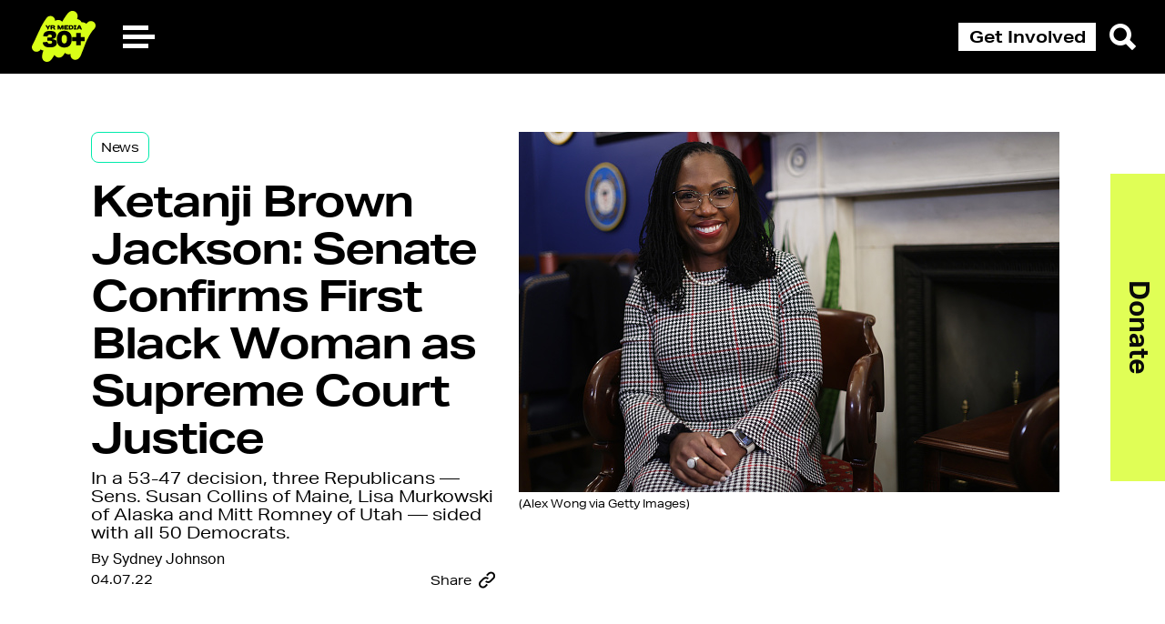

--- FILE ---
content_type: text/html; charset=UTF-8
request_url: https://yr.media/news/ketanji-brown-jackson-supreme-court-biden-cory-booker-sydney-johnson/
body_size: 19888
content:

<!doctype html>
<html lang="en" class="nivo-lightbox-notouch">
<head>
    <!--  Facebook  Pixel  Code  -->
    <script>
        !function(f,b,e,v,n,t,s) {
            if(f.fbq)return;n=f.fbq=function(){n.callMethod?
                n.callMethod.apply(n,arguments):n.queue.push(arguments)};
            if(!f._fbq)f._fbq=n;n.push=n;n.loaded=!0;n.version='2.0';
            n.queue=[];t=b.createElement(e);t.async=!0;
            t.src=v;s=b.getElementsByTagName(e)[0];
            s.parentNode.insertBefore(t,s)
        }
        (window, document,'script', 'https://connect.facebook.net/en_US/fbevents.js');
        fbq('init',  '1139605449498121');
        fbq('track',  'PageView');
    </script>


    <meta charset="UTF-8">
    <meta name="viewport"
          content="width=device-width, user-scalable=no, initial-scale=1.0, maximum-scale=1.0, minimum-scale=1.0">
    <meta http-equiv="X-UA-Compatible" content="ie=edge">

    <link rel="apple-touch-icon" sizes="180x180"
          href="https://yr.media/wp-content/themes/youth-radio/assets/source/global/favicon/apple-touch-icon.png">
    <link rel="icon" type="image/png" sizes="32x32"
          href="https://yr.media/wp-content/themes/youth-radio/assets/source/global/favicon/favicon-32x32.png">
    <link rel="icon" type="image/png" sizes="16x16"
          href="https://yr.media/wp-content/themes/youth-radio/assets/source/global/favicon/favicon-16x16.png">
    <link rel="manifest" href="https://yr.media/wp-content/themes/youth-radio/assets/source/global/favicon/site.webmanifest">
    <link rel="mask-icon" href="https://yr.media/wp-content/themes/youth-radio/assets/source/global/favicon/safari-pinned-tab.svg"
          color="#5bbad5">
    <meta name="msapplication-TileColor" content="#da532c">
    <meta name="theme-color" content="#ffffff">
    <link rel="stylesheet" href="https://use.typekit.net/dxc2yql.css">
    

<meta property="og:locale" content="en_US">
<meta property="og:type" content="article">
<meta property="og:title" content="Ketanji Brown Jackson: Senate Confirms First Black Woman as Supreme Court Justice - YR Media">
<meta property="og:description" content="Updated at 1:25 p.m. ET Ketanji Brown Jackson was confirmed by the U.S. Senate Thursday as the first Black woman to serve on the Supreme Court in its 233-year history. In a 53-47 decision, three Republicans — Sens. Susan Collins of Maine, Lisa Murkowski of Alaska and Mitt Romney of Utah — sided with all...">
<meta property="og:url" content="https://yr.media/news/ketanji-brown-jackson-supreme-court-biden-cory-booker-sydney-johnson/">
<meta property="og:site_name" content="YR Media">
<meta property="og:image" content="https://s3.amazonaws.com/media.youthradio.org/wp-content/uploads/2022/04/07085208/Ketanji-Brown-Jackson.jpg">
<meta name="twitter:card" content="summary_large_image">
<meta name="twitter:creator" content="@itsYRmedia">
  <meta name="twitter:site" content="@itsYRmedia">
      <meta name="twitter:label1" content="Written by">
    <meta name="twitter:data1" content="Sydney Johnson">
    <meta name="twitter:label2" content="Est. reading time">
    <meta name="twitter:data2" content="1 minutes">
      <meta name='robots' content='index, follow, max-image-preview:large, max-snippet:-1, max-video-preview:-1' />

	<!-- This site is optimized with the Yoast SEO plugin v20.2.1 - https://yoast.com/wordpress/plugins/seo/ -->
	<title>Ketanji Brown Jackson: Senate Confirms First Black Woman as Supreme Court Justice - YR Media</title>
	<meta name="description" content="In a 53-47 decision, three Republicans — Sens. Susan Collins of Maine, Lisa Murkowski of Alaska and Mitt Romney of Utah — sided with all 50 Democrats." />
	<link rel="canonical" href="https://yr.media/news/ketanji-brown-jackson-supreme-court-biden-cory-booker-sydney-johnson/" />
	<meta property="og:locale" content="en_US" />
	<meta property="og:type" content="article" />
	<meta property="og:title" content="Ketanji Brown Jackson: Senate Confirms First Black Woman as Supreme Court Justice - YR Media" />
	<meta property="og:description" content="In a 53-47 decision, three Republicans — Sens. Susan Collins of Maine, Lisa Murkowski of Alaska and Mitt Romney of Utah — sided with all 50 Democrats." />
	<meta property="og:url" content="https://yr.media/news/ketanji-brown-jackson-supreme-court-biden-cory-booker-sydney-johnson/" />
	<meta property="og:site_name" content="YR Media" />
	<meta property="article:publisher" content="https://www.facebook.com/yrmediapage" />
	<meta property="article:published_time" content="2022-04-07T15:53:32+00:00" />
	<meta property="article:modified_time" content="2022-05-04T20:30:31+00:00" />
	<meta property="og:image" content="https://s3.amazonaws.com/media.youthradio.org/wp-content/uploads/2022/04/07085208/Ketanji-Brown-Jackson.jpg" />
	<meta property="og:image:width" content="594" />
	<meta property="og:image:height" content="396" />
	<meta property="og:image:type" content="image/jpeg" />
	<meta name="author" content="Rebecca Martin" />
	<meta name="twitter:card" content="summary_large_image" />
	<meta name="twitter:creator" content="@itsYRmedia" />
	<meta name="twitter:site" content="@itsYRmedia" />
	<meta name="twitter:label1" content="Written by" />
	<meta name="twitter:data1" content="Rebecca Martin" />
	<meta name="twitter:label2" content="Est. reading time" />
	<meta name="twitter:data2" content="2 minutes" />
	<script type="application/ld+json" class="yoast-schema-graph">{"@context":"https://schema.org","@graph":[{"@type":"WebPage","@id":"https://yr.media/news/ketanji-brown-jackson-supreme-court-biden-cory-booker-sydney-johnson/","url":"https://yr.media/news/ketanji-brown-jackson-supreme-court-biden-cory-booker-sydney-johnson/","name":"Ketanji Brown Jackson: Senate Confirms First Black Woman as Supreme Court Justice - YR Media","isPartOf":{"@id":"https://yr.media/#website"},"primaryImageOfPage":{"@id":"https://yr.media/news/ketanji-brown-jackson-supreme-court-biden-cory-booker-sydney-johnson/#primaryimage"},"image":{"@id":"https://yr.media/news/ketanji-brown-jackson-supreme-court-biden-cory-booker-sydney-johnson/#primaryimage"},"thumbnailUrl":"https://s3.amazonaws.com/media.youthradio.org/wp-content/uploads/2022/04/07085208/Ketanji-Brown-Jackson.jpg","datePublished":"2022-04-07T15:53:32+00:00","dateModified":"2022-05-04T20:30:31+00:00","author":{"@id":"https://yr.media/#/schema/person/ed69ffdfd4dbb8561b3c7498a70179af"},"description":"In a 53-47 decision, three Republicans — Sens. Susan Collins of Maine, Lisa Murkowski of Alaska and Mitt Romney of Utah — sided with all 50 Democrats.","inLanguage":"en-US","potentialAction":{"@type":"ListenAction","target":"https://yr.media/news/ketanji-brown-jackson-supreme-court-biden-cory-booker-sydney-johnson/#podcast_player_98327","object":{"@id":"https://yr.media/news/ketanji-brown-jackson-supreme-court-biden-cory-booker-sydney-johnson/#/schema/podcast"}},"mainEntityOfPage":"https://yr.media/news/ketanji-brown-jackson-supreme-court-biden-cory-booker-sydney-johnson/#/schema/podcast"},{"@type":"ImageObject","inLanguage":"en-US","@id":"https://yr.media/news/ketanji-brown-jackson-supreme-court-biden-cory-booker-sydney-johnson/#primaryimage","url":"https://s3.amazonaws.com/media.youthradio.org/wp-content/uploads/2022/04/07085208/Ketanji-Brown-Jackson.jpg","contentUrl":"https://s3.amazonaws.com/media.youthradio.org/wp-content/uploads/2022/04/07085208/Ketanji-Brown-Jackson.jpg","width":594,"height":396,"caption":"WASHINGTON, DC - MARCH 29: U.S. Supreme Court nominee Ketanji Brown Jackson is seen during a meeting with U.S. Sen. Tommy Tuberville (R-AL) on Capitol Hill March 29, 2022 in Washington, DC. Supreme Court nominee Ketanji Brown Jackson continued to meet with Senate members on Capitol Hill ahead of her confirmation vote. (Photo by Alex Wong/Getty Images)"},{"@type":"WebSite","@id":"https://yr.media/#website","url":"https://yr.media/","name":"YR Media","description":"Join the Media Movement","potentialAction":[{"@type":"SearchAction","target":{"@type":"EntryPoint","urlTemplate":"https://yr.media/?s={search_term_string}"},"query-input":"required name=search_term_string"}],"inLanguage":"en-US"},{"@type":"Person","@id":"https://yr.media/#/schema/person/ed69ffdfd4dbb8561b3c7498a70179af","name":"Rebecca Martin","sameAs":["https://profiles.google.com/107920240966268750587"],"url":"https://yr.media/author/rebecca_martin/"},{"@type":["PodcastEpisode","OnDemandEvent"],"@id":"https://yr.media/news/ketanji-brown-jackson-supreme-court-biden-cory-booker-sydney-johnson/#/schema/podcast","eventAttendanceMode":"https://schema.org/OnlineEventAttendanceMode","location":{"@type":"VirtualLocation","url":"https://yr.media/news/ketanji-brown-jackson-supreme-court-biden-cory-booker-sydney-johnson/","@id":"https://yr.media/news/ketanji-brown-jackson-supreme-court-biden-cory-booker-sydney-johnson/#webpage"},"url":"https://yr.media/news/ketanji-brown-jackson-supreme-court-biden-cory-booker-sydney-johnson/","name":"Ketanji Brown Jackson: Senate Confirms First Black Woman as Supreme Court Justice - YR Media","datePublished":"2022-04-07","description":"Updated at 1:25 p.m. ET Ketanji Brown Jackson was confirmed by the U.S. Senate Thursday as the first Black woman to serve on the Supreme Court in its 233-year history. In a 53-47 decision, three Republicans — Sens. Susan Collins of Maine, Lisa Murkowski of Alaska and Mitt Romney of Utah — sided with all..."}]}</script>
	<!-- / Yoast SEO plugin. -->


		<!-- This site uses the Google Analytics by MonsterInsights plugin v9.0.2 - Using Analytics tracking - https://www.monsterinsights.com/ -->
							<script src="//www.googletagmanager.com/gtag/js?id=G-2GV77MJ55S"  data-cfasync="false" data-wpfc-render="false" type="text/javascript" async></script>
			<script data-cfasync="false" data-wpfc-render="false" type="text/javascript">
				var mi_version = '9.0.2';
				var mi_track_user = true;
				var mi_no_track_reason = '';
								var MonsterInsightsDefaultLocations = {"page_location":"https:\/\/yr.media\/news\/ketanji-brown-jackson-supreme-court-biden-cory-booker-sydney-johnson\/"};
				if ( typeof MonsterInsightsPrivacyGuardFilter === 'function' ) {
					var MonsterInsightsLocations = (typeof MonsterInsightsExcludeQuery === 'object') ? MonsterInsightsPrivacyGuardFilter( MonsterInsightsExcludeQuery ) : MonsterInsightsPrivacyGuardFilter( MonsterInsightsDefaultLocations );
				} else {
					var MonsterInsightsLocations = (typeof MonsterInsightsExcludeQuery === 'object') ? MonsterInsightsExcludeQuery : MonsterInsightsDefaultLocations;
				}

								var disableStrs = [
										'ga-disable-G-2GV77MJ55S',
									];

				/* Function to detect opted out users */
				function __gtagTrackerIsOptedOut() {
					for (var index = 0; index < disableStrs.length; index++) {
						if (document.cookie.indexOf(disableStrs[index] + '=true') > -1) {
							return true;
						}
					}

					return false;
				}

				/* Disable tracking if the opt-out cookie exists. */
				if (__gtagTrackerIsOptedOut()) {
					for (var index = 0; index < disableStrs.length; index++) {
						window[disableStrs[index]] = true;
					}
				}

				/* Opt-out function */
				function __gtagTrackerOptout() {
					for (var index = 0; index < disableStrs.length; index++) {
						document.cookie = disableStrs[index] + '=true; expires=Thu, 31 Dec 2099 23:59:59 UTC; path=/';
						window[disableStrs[index]] = true;
					}
				}

				if ('undefined' === typeof gaOptout) {
					function gaOptout() {
						__gtagTrackerOptout();
					}
				}
								window.dataLayer = window.dataLayer || [];

				window.MonsterInsightsDualTracker = {
					helpers: {},
					trackers: {},
				};
				if (mi_track_user) {
					function __gtagDataLayer() {
						dataLayer.push(arguments);
					}

					function __gtagTracker(type, name, parameters) {
						if (!parameters) {
							parameters = {};
						}

						if (parameters.send_to) {
							__gtagDataLayer.apply(null, arguments);
							return;
						}

						if (type === 'event') {
														parameters.send_to = monsterinsights_frontend.v4_id;
							var hookName = name;
							if (typeof parameters['event_category'] !== 'undefined') {
								hookName = parameters['event_category'] + ':' + name;
							}

							if (typeof MonsterInsightsDualTracker.trackers[hookName] !== 'undefined') {
								MonsterInsightsDualTracker.trackers[hookName](parameters);
							} else {
								__gtagDataLayer('event', name, parameters);
							}
							
						} else {
							__gtagDataLayer.apply(null, arguments);
						}
					}

					__gtagTracker('js', new Date());
					__gtagTracker('set', {
						'developer_id.dZGIzZG': true,
											});
					if ( MonsterInsightsLocations.page_location ) {
						__gtagTracker('set', MonsterInsightsLocations);
					}
										__gtagTracker('config', 'G-2GV77MJ55S', {"forceSSL":"true","link_attribution":"true"} );
															window.gtag = __gtagTracker;										(function () {
						/* https://developers.google.com/analytics/devguides/collection/analyticsjs/ */
						/* ga and __gaTracker compatibility shim. */
						var noopfn = function () {
							return null;
						};
						var newtracker = function () {
							return new Tracker();
						};
						var Tracker = function () {
							return null;
						};
						var p = Tracker.prototype;
						p.get = noopfn;
						p.set = noopfn;
						p.send = function () {
							var args = Array.prototype.slice.call(arguments);
							args.unshift('send');
							__gaTracker.apply(null, args);
						};
						var __gaTracker = function () {
							var len = arguments.length;
							if (len === 0) {
								return;
							}
							var f = arguments[len - 1];
							if (typeof f !== 'object' || f === null || typeof f.hitCallback !== 'function') {
								if ('send' === arguments[0]) {
									var hitConverted, hitObject = false, action;
									if ('event' === arguments[1]) {
										if ('undefined' !== typeof arguments[3]) {
											hitObject = {
												'eventAction': arguments[3],
												'eventCategory': arguments[2],
												'eventLabel': arguments[4],
												'value': arguments[5] ? arguments[5] : 1,
											}
										}
									}
									if ('pageview' === arguments[1]) {
										if ('undefined' !== typeof arguments[2]) {
											hitObject = {
												'eventAction': 'page_view',
												'page_path': arguments[2],
											}
										}
									}
									if (typeof arguments[2] === 'object') {
										hitObject = arguments[2];
									}
									if (typeof arguments[5] === 'object') {
										Object.assign(hitObject, arguments[5]);
									}
									if ('undefined' !== typeof arguments[1].hitType) {
										hitObject = arguments[1];
										if ('pageview' === hitObject.hitType) {
											hitObject.eventAction = 'page_view';
										}
									}
									if (hitObject) {
										action = 'timing' === arguments[1].hitType ? 'timing_complete' : hitObject.eventAction;
										hitConverted = mapArgs(hitObject);
										__gtagTracker('event', action, hitConverted);
									}
								}
								return;
							}

							function mapArgs(args) {
								var arg, hit = {};
								var gaMap = {
									'eventCategory': 'event_category',
									'eventAction': 'event_action',
									'eventLabel': 'event_label',
									'eventValue': 'event_value',
									'nonInteraction': 'non_interaction',
									'timingCategory': 'event_category',
									'timingVar': 'name',
									'timingValue': 'value',
									'timingLabel': 'event_label',
									'page': 'page_path',
									'location': 'page_location',
									'title': 'page_title',
									'referrer' : 'page_referrer',
								};
								for (arg in args) {
																		if (!(!args.hasOwnProperty(arg) || !gaMap.hasOwnProperty(arg))) {
										hit[gaMap[arg]] = args[arg];
									} else {
										hit[arg] = args[arg];
									}
								}
								return hit;
							}

							try {
								f.hitCallback();
							} catch (ex) {
							}
						};
						__gaTracker.create = newtracker;
						__gaTracker.getByName = newtracker;
						__gaTracker.getAll = function () {
							return [];
						};
						__gaTracker.remove = noopfn;
						__gaTracker.loaded = true;
						window['__gaTracker'] = __gaTracker;
					})();
									} else {
										console.log("");
					(function () {
						function __gtagTracker() {
							return null;
						}

						window['__gtagTracker'] = __gtagTracker;
						window['gtag'] = __gtagTracker;
					})();
									}
			</script>
				<!-- / Google Analytics by MonsterInsights -->
		<script type="text/javascript">
/* <![CDATA[ */
window._wpemojiSettings = {"baseUrl":"https:\/\/s.w.org\/images\/core\/emoji\/14.0.0\/72x72\/","ext":".png","svgUrl":"https:\/\/s.w.org\/images\/core\/emoji\/14.0.0\/svg\/","svgExt":".svg","source":{"concatemoji":"https:\/\/yr.media\/wp-includes\/js\/wp-emoji-release.min.js?ver=6.4.5"}};
/*! This file is auto-generated */
!function(i,n){var o,s,e;function c(e){try{var t={supportTests:e,timestamp:(new Date).valueOf()};sessionStorage.setItem(o,JSON.stringify(t))}catch(e){}}function p(e,t,n){e.clearRect(0,0,e.canvas.width,e.canvas.height),e.fillText(t,0,0);var t=new Uint32Array(e.getImageData(0,0,e.canvas.width,e.canvas.height).data),r=(e.clearRect(0,0,e.canvas.width,e.canvas.height),e.fillText(n,0,0),new Uint32Array(e.getImageData(0,0,e.canvas.width,e.canvas.height).data));return t.every(function(e,t){return e===r[t]})}function u(e,t,n){switch(t){case"flag":return n(e,"\ud83c\udff3\ufe0f\u200d\u26a7\ufe0f","\ud83c\udff3\ufe0f\u200b\u26a7\ufe0f")?!1:!n(e,"\ud83c\uddfa\ud83c\uddf3","\ud83c\uddfa\u200b\ud83c\uddf3")&&!n(e,"\ud83c\udff4\udb40\udc67\udb40\udc62\udb40\udc65\udb40\udc6e\udb40\udc67\udb40\udc7f","\ud83c\udff4\u200b\udb40\udc67\u200b\udb40\udc62\u200b\udb40\udc65\u200b\udb40\udc6e\u200b\udb40\udc67\u200b\udb40\udc7f");case"emoji":return!n(e,"\ud83e\udef1\ud83c\udffb\u200d\ud83e\udef2\ud83c\udfff","\ud83e\udef1\ud83c\udffb\u200b\ud83e\udef2\ud83c\udfff")}return!1}function f(e,t,n){var r="undefined"!=typeof WorkerGlobalScope&&self instanceof WorkerGlobalScope?new OffscreenCanvas(300,150):i.createElement("canvas"),a=r.getContext("2d",{willReadFrequently:!0}),o=(a.textBaseline="top",a.font="600 32px Arial",{});return e.forEach(function(e){o[e]=t(a,e,n)}),o}function t(e){var t=i.createElement("script");t.src=e,t.defer=!0,i.head.appendChild(t)}"undefined"!=typeof Promise&&(o="wpEmojiSettingsSupports",s=["flag","emoji"],n.supports={everything:!0,everythingExceptFlag:!0},e=new Promise(function(e){i.addEventListener("DOMContentLoaded",e,{once:!0})}),new Promise(function(t){var n=function(){try{var e=JSON.parse(sessionStorage.getItem(o));if("object"==typeof e&&"number"==typeof e.timestamp&&(new Date).valueOf()<e.timestamp+604800&&"object"==typeof e.supportTests)return e.supportTests}catch(e){}return null}();if(!n){if("undefined"!=typeof Worker&&"undefined"!=typeof OffscreenCanvas&&"undefined"!=typeof URL&&URL.createObjectURL&&"undefined"!=typeof Blob)try{var e="postMessage("+f.toString()+"("+[JSON.stringify(s),u.toString(),p.toString()].join(",")+"));",r=new Blob([e],{type:"text/javascript"}),a=new Worker(URL.createObjectURL(r),{name:"wpTestEmojiSupports"});return void(a.onmessage=function(e){c(n=e.data),a.terminate(),t(n)})}catch(e){}c(n=f(s,u,p))}t(n)}).then(function(e){for(var t in e)n.supports[t]=e[t],n.supports.everything=n.supports.everything&&n.supports[t],"flag"!==t&&(n.supports.everythingExceptFlag=n.supports.everythingExceptFlag&&n.supports[t]);n.supports.everythingExceptFlag=n.supports.everythingExceptFlag&&!n.supports.flag,n.DOMReady=!1,n.readyCallback=function(){n.DOMReady=!0}}).then(function(){return e}).then(function(){var e;n.supports.everything||(n.readyCallback(),(e=n.source||{}).concatemoji?t(e.concatemoji):e.wpemoji&&e.twemoji&&(t(e.twemoji),t(e.wpemoji)))}))}((window,document),window._wpemojiSettings);
/* ]]> */
</script>
<style id='wp-emoji-styles-inline-css' type='text/css'>

	img.wp-smiley, img.emoji {
		display: inline !important;
		border: none !important;
		box-shadow: none !important;
		height: 1em !important;
		width: 1em !important;
		margin: 0 0.07em !important;
		vertical-align: -0.1em !important;
		background: none !important;
		padding: 0 !important;
	}
</style>
<link rel='stylesheet' id='wp-block-library-css' href='https://yr.media/wp-includes/css/dist/block-library/style.min.css?ver=6.4.5' type='text/css' media='all' />
<style id='classic-theme-styles-inline-css' type='text/css'>
/*! This file is auto-generated */
.wp-block-button__link{color:#fff;background-color:#32373c;border-radius:9999px;box-shadow:none;text-decoration:none;padding:calc(.667em + 2px) calc(1.333em + 2px);font-size:1.125em}.wp-block-file__button{background:#32373c;color:#fff;text-decoration:none}
</style>
<style id='global-styles-inline-css' type='text/css'>
body{--wp--preset--color--black: #000000;--wp--preset--color--cyan-bluish-gray: #abb8c3;--wp--preset--color--white: #ffffff;--wp--preset--color--pale-pink: #f78da7;--wp--preset--color--vivid-red: #cf2e2e;--wp--preset--color--luminous-vivid-orange: #ff6900;--wp--preset--color--luminous-vivid-amber: #fcb900;--wp--preset--color--light-green-cyan: #7bdcb5;--wp--preset--color--vivid-green-cyan: #00d084;--wp--preset--color--pale-cyan-blue: #8ed1fc;--wp--preset--color--vivid-cyan-blue: #0693e3;--wp--preset--color--vivid-purple: #9b51e0;--wp--preset--gradient--vivid-cyan-blue-to-vivid-purple: linear-gradient(135deg,rgba(6,147,227,1) 0%,rgb(155,81,224) 100%);--wp--preset--gradient--light-green-cyan-to-vivid-green-cyan: linear-gradient(135deg,rgb(122,220,180) 0%,rgb(0,208,130) 100%);--wp--preset--gradient--luminous-vivid-amber-to-luminous-vivid-orange: linear-gradient(135deg,rgba(252,185,0,1) 0%,rgba(255,105,0,1) 100%);--wp--preset--gradient--luminous-vivid-orange-to-vivid-red: linear-gradient(135deg,rgba(255,105,0,1) 0%,rgb(207,46,46) 100%);--wp--preset--gradient--very-light-gray-to-cyan-bluish-gray: linear-gradient(135deg,rgb(238,238,238) 0%,rgb(169,184,195) 100%);--wp--preset--gradient--cool-to-warm-spectrum: linear-gradient(135deg,rgb(74,234,220) 0%,rgb(151,120,209) 20%,rgb(207,42,186) 40%,rgb(238,44,130) 60%,rgb(251,105,98) 80%,rgb(254,248,76) 100%);--wp--preset--gradient--blush-light-purple: linear-gradient(135deg,rgb(255,206,236) 0%,rgb(152,150,240) 100%);--wp--preset--gradient--blush-bordeaux: linear-gradient(135deg,rgb(254,205,165) 0%,rgb(254,45,45) 50%,rgb(107,0,62) 100%);--wp--preset--gradient--luminous-dusk: linear-gradient(135deg,rgb(255,203,112) 0%,rgb(199,81,192) 50%,rgb(65,88,208) 100%);--wp--preset--gradient--pale-ocean: linear-gradient(135deg,rgb(255,245,203) 0%,rgb(182,227,212) 50%,rgb(51,167,181) 100%);--wp--preset--gradient--electric-grass: linear-gradient(135deg,rgb(202,248,128) 0%,rgb(113,206,126) 100%);--wp--preset--gradient--midnight: linear-gradient(135deg,rgb(2,3,129) 0%,rgb(40,116,252) 100%);--wp--preset--font-size--small: 13px;--wp--preset--font-size--medium: 20px;--wp--preset--font-size--large: 36px;--wp--preset--font-size--x-large: 42px;--wp--preset--spacing--20: 0.44rem;--wp--preset--spacing--30: 0.67rem;--wp--preset--spacing--40: 1rem;--wp--preset--spacing--50: 1.5rem;--wp--preset--spacing--60: 2.25rem;--wp--preset--spacing--70: 3.38rem;--wp--preset--spacing--80: 5.06rem;--wp--preset--shadow--natural: 6px 6px 9px rgba(0, 0, 0, 0.2);--wp--preset--shadow--deep: 12px 12px 50px rgba(0, 0, 0, 0.4);--wp--preset--shadow--sharp: 6px 6px 0px rgba(0, 0, 0, 0.2);--wp--preset--shadow--outlined: 6px 6px 0px -3px rgba(255, 255, 255, 1), 6px 6px rgba(0, 0, 0, 1);--wp--preset--shadow--crisp: 6px 6px 0px rgba(0, 0, 0, 1);}:where(.is-layout-flex){gap: 0.5em;}:where(.is-layout-grid){gap: 0.5em;}body .is-layout-flow > .alignleft{float: left;margin-inline-start: 0;margin-inline-end: 2em;}body .is-layout-flow > .alignright{float: right;margin-inline-start: 2em;margin-inline-end: 0;}body .is-layout-flow > .aligncenter{margin-left: auto !important;margin-right: auto !important;}body .is-layout-constrained > .alignleft{float: left;margin-inline-start: 0;margin-inline-end: 2em;}body .is-layout-constrained > .alignright{float: right;margin-inline-start: 2em;margin-inline-end: 0;}body .is-layout-constrained > .aligncenter{margin-left: auto !important;margin-right: auto !important;}body .is-layout-constrained > :where(:not(.alignleft):not(.alignright):not(.alignfull)){max-width: var(--wp--style--global--content-size);margin-left: auto !important;margin-right: auto !important;}body .is-layout-constrained > .alignwide{max-width: var(--wp--style--global--wide-size);}body .is-layout-flex{display: flex;}body .is-layout-flex{flex-wrap: wrap;align-items: center;}body .is-layout-flex > *{margin: 0;}body .is-layout-grid{display: grid;}body .is-layout-grid > *{margin: 0;}:where(.wp-block-columns.is-layout-flex){gap: 2em;}:where(.wp-block-columns.is-layout-grid){gap: 2em;}:where(.wp-block-post-template.is-layout-flex){gap: 1.25em;}:where(.wp-block-post-template.is-layout-grid){gap: 1.25em;}.has-black-color{color: var(--wp--preset--color--black) !important;}.has-cyan-bluish-gray-color{color: var(--wp--preset--color--cyan-bluish-gray) !important;}.has-white-color{color: var(--wp--preset--color--white) !important;}.has-pale-pink-color{color: var(--wp--preset--color--pale-pink) !important;}.has-vivid-red-color{color: var(--wp--preset--color--vivid-red) !important;}.has-luminous-vivid-orange-color{color: var(--wp--preset--color--luminous-vivid-orange) !important;}.has-luminous-vivid-amber-color{color: var(--wp--preset--color--luminous-vivid-amber) !important;}.has-light-green-cyan-color{color: var(--wp--preset--color--light-green-cyan) !important;}.has-vivid-green-cyan-color{color: var(--wp--preset--color--vivid-green-cyan) !important;}.has-pale-cyan-blue-color{color: var(--wp--preset--color--pale-cyan-blue) !important;}.has-vivid-cyan-blue-color{color: var(--wp--preset--color--vivid-cyan-blue) !important;}.has-vivid-purple-color{color: var(--wp--preset--color--vivid-purple) !important;}.has-black-background-color{background-color: var(--wp--preset--color--black) !important;}.has-cyan-bluish-gray-background-color{background-color: var(--wp--preset--color--cyan-bluish-gray) !important;}.has-white-background-color{background-color: var(--wp--preset--color--white) !important;}.has-pale-pink-background-color{background-color: var(--wp--preset--color--pale-pink) !important;}.has-vivid-red-background-color{background-color: var(--wp--preset--color--vivid-red) !important;}.has-luminous-vivid-orange-background-color{background-color: var(--wp--preset--color--luminous-vivid-orange) !important;}.has-luminous-vivid-amber-background-color{background-color: var(--wp--preset--color--luminous-vivid-amber) !important;}.has-light-green-cyan-background-color{background-color: var(--wp--preset--color--light-green-cyan) !important;}.has-vivid-green-cyan-background-color{background-color: var(--wp--preset--color--vivid-green-cyan) !important;}.has-pale-cyan-blue-background-color{background-color: var(--wp--preset--color--pale-cyan-blue) !important;}.has-vivid-cyan-blue-background-color{background-color: var(--wp--preset--color--vivid-cyan-blue) !important;}.has-vivid-purple-background-color{background-color: var(--wp--preset--color--vivid-purple) !important;}.has-black-border-color{border-color: var(--wp--preset--color--black) !important;}.has-cyan-bluish-gray-border-color{border-color: var(--wp--preset--color--cyan-bluish-gray) !important;}.has-white-border-color{border-color: var(--wp--preset--color--white) !important;}.has-pale-pink-border-color{border-color: var(--wp--preset--color--pale-pink) !important;}.has-vivid-red-border-color{border-color: var(--wp--preset--color--vivid-red) !important;}.has-luminous-vivid-orange-border-color{border-color: var(--wp--preset--color--luminous-vivid-orange) !important;}.has-luminous-vivid-amber-border-color{border-color: var(--wp--preset--color--luminous-vivid-amber) !important;}.has-light-green-cyan-border-color{border-color: var(--wp--preset--color--light-green-cyan) !important;}.has-vivid-green-cyan-border-color{border-color: var(--wp--preset--color--vivid-green-cyan) !important;}.has-pale-cyan-blue-border-color{border-color: var(--wp--preset--color--pale-cyan-blue) !important;}.has-vivid-cyan-blue-border-color{border-color: var(--wp--preset--color--vivid-cyan-blue) !important;}.has-vivid-purple-border-color{border-color: var(--wp--preset--color--vivid-purple) !important;}.has-vivid-cyan-blue-to-vivid-purple-gradient-background{background: var(--wp--preset--gradient--vivid-cyan-blue-to-vivid-purple) !important;}.has-light-green-cyan-to-vivid-green-cyan-gradient-background{background: var(--wp--preset--gradient--light-green-cyan-to-vivid-green-cyan) !important;}.has-luminous-vivid-amber-to-luminous-vivid-orange-gradient-background{background: var(--wp--preset--gradient--luminous-vivid-amber-to-luminous-vivid-orange) !important;}.has-luminous-vivid-orange-to-vivid-red-gradient-background{background: var(--wp--preset--gradient--luminous-vivid-orange-to-vivid-red) !important;}.has-very-light-gray-to-cyan-bluish-gray-gradient-background{background: var(--wp--preset--gradient--very-light-gray-to-cyan-bluish-gray) !important;}.has-cool-to-warm-spectrum-gradient-background{background: var(--wp--preset--gradient--cool-to-warm-spectrum) !important;}.has-blush-light-purple-gradient-background{background: var(--wp--preset--gradient--blush-light-purple) !important;}.has-blush-bordeaux-gradient-background{background: var(--wp--preset--gradient--blush-bordeaux) !important;}.has-luminous-dusk-gradient-background{background: var(--wp--preset--gradient--luminous-dusk) !important;}.has-pale-ocean-gradient-background{background: var(--wp--preset--gradient--pale-ocean) !important;}.has-electric-grass-gradient-background{background: var(--wp--preset--gradient--electric-grass) !important;}.has-midnight-gradient-background{background: var(--wp--preset--gradient--midnight) !important;}.has-small-font-size{font-size: var(--wp--preset--font-size--small) !important;}.has-medium-font-size{font-size: var(--wp--preset--font-size--medium) !important;}.has-large-font-size{font-size: var(--wp--preset--font-size--large) !important;}.has-x-large-font-size{font-size: var(--wp--preset--font-size--x-large) !important;}
.wp-block-navigation a:where(:not(.wp-element-button)){color: inherit;}
:where(.wp-block-post-template.is-layout-flex){gap: 1.25em;}:where(.wp-block-post-template.is-layout-grid){gap: 1.25em;}
:where(.wp-block-columns.is-layout-flex){gap: 2em;}:where(.wp-block-columns.is-layout-grid){gap: 2em;}
.wp-block-pullquote{font-size: 1.5em;line-height: 1.6;}
</style>
<link rel='stylesheet' id='responsive-lightbox-nivo-css' href='https://yr.media/wp-content/plugins/responsive-lightbox/assets/nivo/nivo-lightbox.min.css?ver=2.4.5' type='text/css' media='all' />
<link rel='stylesheet' id='responsive-lightbox-nivo-default-css' href='https://yr.media/wp-content/plugins/responsive-lightbox/assets/nivo/themes/default/default.css?ver=2.4.5' type='text/css' media='all' />
<link rel='stylesheet' id='theme-styles-css' href='https://yr.media/wp-content/themes/youth-radio/assets/build/index.css?ver=6.4.5' type='text/css' media='all' />
<script type="text/javascript" src="https://yr.media/wp-content/plugins/google-analytics-premium/assets/js/frontend-gtag.min.js?ver=9.0.2" id="monsterinsights-frontend-script-js"></script>
<script data-cfasync="false" data-wpfc-render="false" type="text/javascript" id='monsterinsights-frontend-script-js-extra'>/* <![CDATA[ */
var monsterinsights_frontend = {"js_events_tracking":"true","download_extensions":"doc,pdf,ppt,zip,xls,docx,pptx,xlsx","inbound_paths":"[{\"path\":\"\\\/go\\\/\",\"label\":\"affiliate\"},{\"path\":\"\\\/recommend\\\/\",\"label\":\"affiliate\"}]","home_url":"https:\/\/yr.media","hash_tracking":"false","v4_id":"G-2GV77MJ55S"};/* ]]> */
</script>
<script type="text/javascript" src="https://yr.media/wp-includes/js/jquery/jquery.min.js?ver=3.7.1" id="jquery-core-js"></script>
<script type="text/javascript" src="https://yr.media/wp-includes/js/jquery/jquery-migrate.min.js?ver=3.4.1" id="jquery-migrate-js"></script>
<script type="text/javascript" src="https://yr.media/wp-content/plugins/responsive-lightbox/assets/nivo/nivo-lightbox.min.js?ver=2.4.5" id="responsive-lightbox-nivo-js"></script>
<script type="text/javascript" src="https://yr.media/wp-includes/js/underscore.min.js?ver=1.13.4" id="underscore-js"></script>
<script type="text/javascript" src="https://yr.media/wp-content/plugins/responsive-lightbox/assets/infinitescroll/infinite-scroll.pkgd.min.js?ver=6.4.5" id="responsive-lightbox-infinite-scroll-js"></script>
<script type="text/javascript" id="responsive-lightbox-js-before">
/* <![CDATA[ */
var rlArgs = {"script":"nivo","selector":"lightbox","customEvents":"","activeGalleries":true,"effect":"fade","clickOverlayToClose":true,"keyboardNav":true,"errorMessage":"The requested content cannot be loaded. Please try again later.","woocommerce_gallery":false,"ajaxurl":"https:\/\/yr.media\/wp-admin\/admin-ajax.php","nonce":"a6defc3db1","preview":false,"postId":98327,"scriptExtension":false};
/* ]]> */
</script>
<script type="text/javascript" src="https://yr.media/wp-content/plugins/responsive-lightbox/js/front.js?ver=2.4.5" id="responsive-lightbox-js"></script>
<script type="text/javascript" src="https://yr.media/wp-content/plugins/wp-smush-pro/app/assets/js/smush-lazy-load-native.min.js?ver=3.15.1" id="smush-lazy-load-js"></script>
<link rel="https://api.w.org/" href="https://yr.media/wp-json/" /><link rel="alternate" type="application/json" href="https://yr.media/wp-json/wp/v2/posts/98327" /><link rel="EditURI" type="application/rsd+xml" title="RSD" href="https://yr.media/xmlrpc.php?rsd" />
<meta name="generator" content="WordPress 6.4.5" />
<meta name="generator" content="Seriously Simple Podcasting 2.25.1" />
<link rel='shortlink' href='https://yr.media/?p=98327' />
<link rel="alternate" type="application/json+oembed" href="https://yr.media/wp-json/oembed/1.0/embed?url=https%3A%2F%2Fyr.media%2Fnews%2Fketanji-brown-jackson-supreme-court-biden-cory-booker-sydney-johnson%2F" />
<link rel="alternate" type="text/xml+oembed" href="https://yr.media/wp-json/oembed/1.0/embed?url=https%3A%2F%2Fyr.media%2Fnews%2Fketanji-brown-jackson-supreme-court-biden-cory-booker-sydney-johnson%2F&#038;format=xml" />

<link rel="alternate" type="application/rss+xml" title="Podcast RSS feed" href="https://yr.media/feed/podcast" />

		<script>
			document.documentElement.className = document.documentElement.className.replace( 'no-js', 'js' );
		</script>
				<style>
			.no-js img.lazyload { display: none; }
			figure.wp-block-image img.lazyloading { min-width: 150px; }
							.lazyload, .lazyloading { opacity: 0; }
				.lazyloaded {
					opacity: 1;
					transition: opacity 400ms;
					transition-delay: 0ms;
				}
					</style>
		<link rel="icon" href="https://yr.media/wp-content/uploads/2023/12/cropped-yrmedia-favicon-32x32.png" sizes="32x32" />
<link rel="icon" href="https://yr.media/wp-content/uploads/2023/12/cropped-yrmedia-favicon-192x192.png" sizes="192x192" />
<link rel="apple-touch-icon" href="https://yr.media/wp-content/uploads/2023/12/cropped-yrmedia-favicon-180x180.png" />
<meta name="msapplication-TileImage" content="https://yr.media/wp-content/uploads/2023/12/cropped-yrmedia-favicon-270x270.png" />
<style id="wpforms-css-vars-root">
				:root {
					--wpforms-field-border-radius: 3px;
--wpforms-field-background-color: #ffffff;
--wpforms-field-border-color: rgba( 0, 0, 0, 0.25 );
--wpforms-field-text-color: rgba( 0, 0, 0, 0.7 );
--wpforms-label-color: rgba( 0, 0, 0, 0.85 );
--wpforms-label-sublabel-color: rgba( 0, 0, 0, 0.55 );
--wpforms-label-error-color: #d63637;
--wpforms-button-border-radius: 3px;
--wpforms-button-background-color: #066aab;
--wpforms-button-text-color: #ffffff;
--wpforms-field-size-input-height: 43px;
--wpforms-field-size-input-spacing: 15px;
--wpforms-field-size-font-size: 16px;
--wpforms-field-size-line-height: 19px;
--wpforms-field-size-padding-h: 14px;
--wpforms-field-size-checkbox-size: 16px;
--wpforms-field-size-sublabel-spacing: 5px;
--wpforms-field-size-icon-size: 1;
--wpforms-label-size-font-size: 16px;
--wpforms-label-size-line-height: 19px;
--wpforms-label-size-sublabel-font-size: 14px;
--wpforms-label-size-sublabel-line-height: 17px;
--wpforms-button-size-font-size: 17px;
--wpforms-button-size-height: 41px;
--wpforms-button-size-padding-h: 15px;
--wpforms-button-size-margin-top: 10px;

				}
			</style></head>
<body class="post-template-default single single-post postid-98327 single-format-standard">
<noscript>
    <img height="1" width="1" style="display:none" src="https://www.facebook.com/tr?id=1139605449498121&ev=PageView&noscript=1"/>
</noscript>

<div class="page-wrapper">
    <header class="main-header">
        <div class="header-container mobile">            <div>
                <div class="logo-menu-wrapper">
                    <div class="logo prod">
                        <a href="https://yr.media">
                            <?xml version="1.0" encoding="UTF-8"?>
<svg id="Layer_2" data-name="Layer 2" xmlns="http://www.w3.org/2000/svg" xmlns:xlink="http://www.w3.org/1999/xlink" viewBox="0 0 377.68 303.2">
  <defs>
    <style>
      .cls-1 {
        clip-path: url(#clippath);
      }

      .cls-2 {
        fill: none;
      }

      .cls-2, .cls-3, .cls-4 {
        stroke-width: 0px;
      }

      .cls-4 {
        fill: #d9ff17;
      }
    </style>
    <clipPath id="clippath">
      <rect class="cls-2" width="377.68" height="303.2"/>
    </clipPath>
  </defs>
  <g id="Layer_1-2" data-name="Layer 1">
    <g class="cls-1">
      <path class="cls-4" d="m369.78,107.1c10.2-10.09,10.85-28.76,0-38.73-10.99-10.08-27.84-10.76-38.73,0-2.85,2.81-5.59,5.72-8.24,8.68-2.9-2.77-6.3-5.04-10.24-6.7-5.77-2.44-11.93-3.08-17.87-2.06-2.39-6.28-6.6-11.75-13.39-15.46-4.73-2.59-9.19-3.94-13.42-4.3.54-1.6,1.06-3.2,1.53-4.81,2.83-9.52,2.9-19.5-2.06-28.37-6.93-12.39-20.77-17.65-34.35-14.4-13.91,3.33-23.5,17.39-31.16,28.25-8.07,11.43-15.24,23.52-22.26,35.63-.73-.95-1.54-1.87-2.43-2.76-7.9-7.88-19.71-10.23-30.23-6.96-3.32,1.03-6.39,2.5-9.27,4.29,0-.3.02-.6.02-.9,0-15.26-12.07-28.44-27.76-28.42-12.2.02-19.35,7.03-25.84,16-11.08,15.32-20.58,31.74-29.25,48.52-18.25,35.29-32.1,72.77-51.16,107.65-3.47,6.35-4.7,14.05-2.76,21.1,1.75,6.35,6.66,13.24,12.59,16.37,12.81,6.77,30.13,3.6,37.47-9.82.19-.35.38-.71.58-1.07,4.59,3.9,10.43,6.33,17.2,6.46-3.9,10.66-7.16,21.45-8.4,32.86-1.05,9.58,1.96,19.72,8.85,26.64,6.54,6.58,15.3,9.38,24.38,8.16,6.99-.94,12.02-3.81,17.3-8.32,3.81-3.25,6.73-7.67,9.65-11.65,2.77-3.78,5.28-7.74,7.74-11.72,1.96-3.17,3.88-6.37,5.77-9.59.15.27.29.54.45.81,8.35,14.27,25.68,20.33,40.57,12.02,6.44-3.6,10.52-9.24,14.75-15.08,2.29-3.16,4.42-6.46,6.45-9.82,1.84,1.93,3.97,3.64,6.38,5.04,8.22,4.77,18.14,5.04,26.69,1.38-.3,1.95-.48,3.91-.48,5.87.02,10.37,5.07,20.19,14.16,25.49,11.86,6.91,25.93,3.74,35.63-5.07,5.79-5.27,9.52-12.4,12.58-19.48,10.72-24.88,19-50.72,29.35-75.76,9.83-22.82,21.18-45.19,36-65.18,4.14-5.16,8.52-10.11,13.23-14.77"/>
      <path class="cls-3" d="m99.13,103.09v5.26c0,1.33-1.08,2.42-2.42,2.42h-3.18c-1.33,0-2.42-1.08-2.42-2.42v-5.26c0-.22-.06-.43-.18-.62l-10.2-15.92c-.36-.55,0-1.28.91-1.28h5.64c1.09,0,1.86.73,2.19,1.28l5.46,8.92h.36l5.46-8.92c.33-.55,1.09-1.28,2.19-1.28h5.65c.91,0,1.28.73.91,1.28l-10.2,15.92c-.12.18-.18.4-.18.62"/>
      <path class="cls-3" d="m132.58,99.85s1.64.73,3.46,4.01l3.1,5.65c.29.55,0,1.28-.91,1.28h-5.65c-1.46,0-1.97-.55-2.37-1.28l-3.1-5.65c-.58-1.09-1.27-1.82-3.28-1.82h-3.59c-.63,0-1.14.51-1.14,1.14v5.18c0,1.33-1.08,2.42-2.42,2.42h-3.18c-1.33,0-2.42-1.08-2.42-2.42v-20.66c0-1.33,1.08-2.42,2.42-2.42h12.15c8.01,0,11.84,3.82,11.84,8.38s-4.92,5.83-4.92,5.83v.36Zm-6.92-3.64c2.37,0,3.46-1.09,3.46-2.55s-1.09-2.55-3.46-2.55h-5.41c-.63,0-1.14.51-1.14,1.14v2.82c0,.63.51,1.14,1.14,1.14h5.41Z"/>
      <path class="cls-3" d="m167.29,110.77c-1.09,0-1.78-.73-2-1.28l-4.92-12.02h-.37v10.88c0,1.33-1.08,2.42-2.42,2.42h-3.18c-1.33,0-2.42-1.08-2.42-2.42v-20.66c0-1.33,1.08-2.42,2.42-2.42h6.51c1.09,0,1.78.73,2,1.28l6.37,15.48h.37l6.37-15.48c.22-.55.91-1.28,2-1.28h6.51c1.33,0,2.42,1.08,2.42,2.42v20.66c0,1.33-1.08,2.42-2.42,2.42h-3.18c-1.33,0-2.42-1.08-2.42-2.42v-10.88h-.36l-4.88,12.02c-.22.55-.91,1.28-2,1.28h-4.41Z"/>
      <path class="cls-3" d="m215.89,89.05c0,1.33-1.08,2.42-2.42,2.42h-13.19c-.63,0-1.14.51-1.14,1.14v1c0,.63.51,1.14,1.14,1.14h9.19c1.33,0,2.42,1.08,2.42,2.42v1.36c0,1.33-1.08,2.42-2.42,2.42h-9.19c-.63,0-1.14.51-1.14,1.14v1.36c0,.63.51,1.14,1.14,1.14h13.19c1.33,0,2.42,1.08,2.42,2.42v1.36c0,1.33-1.08,2.42-2.42,2.42h-19.93c-1.33,0-2.42-1.08-2.42-2.42v-20.66c0-1.33,1.08-2.42,2.42-2.42h19.93c1.33,0,2.42,1.08,2.42,2.42v1.36Z"/>
      <path class="cls-3" d="m218.91,108.36v-20.66c0-1.33,1.08-2.42,2.42-2.42h10.33c9.83,0,14.93,5.1,14.93,12.75s-5.1,12.75-14.93,12.75h-10.33c-1.33,0-2.42-1.08-2.42-2.42m12.75-3.41c4.19,0,6.56-2.37,6.56-6.92s-2.37-6.92-6.56-6.92h-3.59c-.63,0-1.14.51-1.14,1.14v11.56c0,.63.51,1.14,1.14,1.14h3.59Z"/>
      <path class="cls-3" d="m264.99,89.05c0,1.33-1.08,2.42-2.42,2.42h-1.18c-.63,0-1.14.51-1.14,1.14v10.83c0,.63.51,1.14,1.14,1.14h1.18c1.33,0,2.42,1.08,2.42,2.42v1.36c0,1.33-1.08,2.42-2.42,2.42h-12.65c-1.33,0-2.42-1.08-2.42-2.42v-1.36c0-1.33,1.08-2.42,2.42-2.42h1.18c.63,0,1.14-.51,1.14-1.14v-10.83c0-.63-.51-1.14-1.14-1.14h-1.18c-1.33,0-2.42-1.08-2.42-2.42v-1.36c0-1.33,1.08-2.42,2.42-2.42h12.65c1.33,0,2.42,1.08,2.42,2.42v1.36Z"/>
      <path class="cls-3" d="m286.18,106.22h-9.91c-.47,0-.89.29-1.06.73l-.99,2.55c-.29.73-.91,1.28-1.64,1.28h-5.83c-.73,0-1.24-.55-.91-1.28l10.2-22.94c.33-.73.91-1.28,1.64-1.28h7.47c.73,0,1.31.51,1.64,1.24l10.2,22.98c.33.73-.18,1.28-.91,1.28h-6.19c-.73,0-1.35-.55-1.64-1.28l-.99-2.55c-.17-.44-.59-.73-1.06-.73m-6.42-6.01h2.96c.81,0,1.36-.82,1.06-1.57l-2.29-5.72h-.36l-2.42,5.7c-.32.75.23,1.59,1.05,1.59"/>
      <path class="cls-3" d="m65.65,186.89l25.29-2.62c.62-.06,1.18.36,1.29.97,1.04,5.92,3.54,10.01,15.2,10.01,8.88,0,12.68-3.33,12.68-9.04s-2.85-8.56-11.89-8.56h-14.82c-.65,0-1.19-.53-1.19-1.19v-16.49c0-.65.53-1.19,1.19-1.19h14.98c7.45,0,10.14-2.06,10.14-8.24,0-6.66-3.49-9.51-11.73-9.51-10.36,0-12.61,3.84-13.36,10.44-.07.63-.63,1.1-1.27,1.05l-23.92-1.87c-.67-.05-1.18-.66-1.09-1.33,2.54-19.07,13.71-30.47,39.48-30.47,27.26,0,38.04,8.72,38.04,25.84,0,12.56-7.73,19.2-22.02,22.01-.56.11-.97.59-.97,1.16,0,.61.47,1.12,1.08,1.18,19.12,1.87,25.23,8.07,25.23,20.98,0,16.01-11.57,27.11-41.05,27.11-25.68,0-40.05-8.1-42.36-28.94-.07-.65.41-1.23,1.06-1.3"/>
      <path class="cls-3" d="m236.64,167.67c0,33.76-16.96,50.25-44.23,50.25s-44.23-16.48-44.23-50.25,18.23-49.61,44.23-49.61,44.23,15.85,44.23,49.61m-60.08,0c0,16.8,4.91,26,15.53,26s16.17-9.19,16.17-26-4.91-25.05-15.85-25.05-15.85,8.08-15.85,25.05m84.94,12.36h-21.09c-.66,0-1.19-.53-1.19-1.19v-21.88c0-.65.53-1.19,1.19-1.19h21.09c.65,0,1.19-.53,1.19-1.19v-22.36c0-.66.53-1.19,1.19-1.19h24.58c.65,0,1.19.53,1.19,1.19v22.36c0,.65.53,1.19,1.19,1.19h21.09c.66,0,1.19.53,1.19,1.19v21.88c0,.66-.53,1.19-1.19,1.19h-21.09c-.65,0-1.19.53-1.19,1.19v22.51c0,.66-.53,1.19-1.19,1.19h-24.58c-.65,0-1.19-.53-1.19-1.19v-22.51c0-.66-.53-1.19-1.19-1.19"/>
    </g>
  </g>
</svg>                        </a>
                    </div>
                    <button class="hamburger">
                        <span></span>
                        <span></span>
                        <span></span>
                        <span></span>
                    </button>
                </div>
                <div class="mobile-flex-right btns-wrp">
                                            <a href="https://yr.media/yr-media-community/" class="get-involved desktop" target="_blank">Get Involved</a>
                        <a href="https://yr.media/yr-media-community/" class="get-involved mobile" target="_blank">Get Involved</a>
                                    </div>
            </div>
        </div>
        <div class="header-container desktop">            <div>
                <div class="logo prod">
                    <a href="https://yr.media">
                        <?xml version="1.0" encoding="UTF-8"?>
<svg id="Layer_2" data-name="Layer 2" xmlns="http://www.w3.org/2000/svg" xmlns:xlink="http://www.w3.org/1999/xlink" viewBox="0 0 377.68 303.2">
  <defs>
    <style>
      .cls-1 {
        clip-path: url(#clippath);
      }

      .cls-2 {
        fill: none;
      }

      .cls-2, .cls-3, .cls-4 {
        stroke-width: 0px;
      }

      .cls-4 {
        fill: #d9ff17;
      }
    </style>
    <clipPath id="clippath">
      <rect class="cls-2" width="377.68" height="303.2"/>
    </clipPath>
  </defs>
  <g id="Layer_1-2" data-name="Layer 1">
    <g class="cls-1">
      <path class="cls-4" d="m369.78,107.1c10.2-10.09,10.85-28.76,0-38.73-10.99-10.08-27.84-10.76-38.73,0-2.85,2.81-5.59,5.72-8.24,8.68-2.9-2.77-6.3-5.04-10.24-6.7-5.77-2.44-11.93-3.08-17.87-2.06-2.39-6.28-6.6-11.75-13.39-15.46-4.73-2.59-9.19-3.94-13.42-4.3.54-1.6,1.06-3.2,1.53-4.81,2.83-9.52,2.9-19.5-2.06-28.37-6.93-12.39-20.77-17.65-34.35-14.4-13.91,3.33-23.5,17.39-31.16,28.25-8.07,11.43-15.24,23.52-22.26,35.63-.73-.95-1.54-1.87-2.43-2.76-7.9-7.88-19.71-10.23-30.23-6.96-3.32,1.03-6.39,2.5-9.27,4.29,0-.3.02-.6.02-.9,0-15.26-12.07-28.44-27.76-28.42-12.2.02-19.35,7.03-25.84,16-11.08,15.32-20.58,31.74-29.25,48.52-18.25,35.29-32.1,72.77-51.16,107.65-3.47,6.35-4.7,14.05-2.76,21.1,1.75,6.35,6.66,13.24,12.59,16.37,12.81,6.77,30.13,3.6,37.47-9.82.19-.35.38-.71.58-1.07,4.59,3.9,10.43,6.33,17.2,6.46-3.9,10.66-7.16,21.45-8.4,32.86-1.05,9.58,1.96,19.72,8.85,26.64,6.54,6.58,15.3,9.38,24.38,8.16,6.99-.94,12.02-3.81,17.3-8.32,3.81-3.25,6.73-7.67,9.65-11.65,2.77-3.78,5.28-7.74,7.74-11.72,1.96-3.17,3.88-6.37,5.77-9.59.15.27.29.54.45.81,8.35,14.27,25.68,20.33,40.57,12.02,6.44-3.6,10.52-9.24,14.75-15.08,2.29-3.16,4.42-6.46,6.45-9.82,1.84,1.93,3.97,3.64,6.38,5.04,8.22,4.77,18.14,5.04,26.69,1.38-.3,1.95-.48,3.91-.48,5.87.02,10.37,5.07,20.19,14.16,25.49,11.86,6.91,25.93,3.74,35.63-5.07,5.79-5.27,9.52-12.4,12.58-19.48,10.72-24.88,19-50.72,29.35-75.76,9.83-22.82,21.18-45.19,36-65.18,4.14-5.16,8.52-10.11,13.23-14.77"/>
      <path class="cls-3" d="m99.13,103.09v5.26c0,1.33-1.08,2.42-2.42,2.42h-3.18c-1.33,0-2.42-1.08-2.42-2.42v-5.26c0-.22-.06-.43-.18-.62l-10.2-15.92c-.36-.55,0-1.28.91-1.28h5.64c1.09,0,1.86.73,2.19,1.28l5.46,8.92h.36l5.46-8.92c.33-.55,1.09-1.28,2.19-1.28h5.65c.91,0,1.28.73.91,1.28l-10.2,15.92c-.12.18-.18.4-.18.62"/>
      <path class="cls-3" d="m132.58,99.85s1.64.73,3.46,4.01l3.1,5.65c.29.55,0,1.28-.91,1.28h-5.65c-1.46,0-1.97-.55-2.37-1.28l-3.1-5.65c-.58-1.09-1.27-1.82-3.28-1.82h-3.59c-.63,0-1.14.51-1.14,1.14v5.18c0,1.33-1.08,2.42-2.42,2.42h-3.18c-1.33,0-2.42-1.08-2.42-2.42v-20.66c0-1.33,1.08-2.42,2.42-2.42h12.15c8.01,0,11.84,3.82,11.84,8.38s-4.92,5.83-4.92,5.83v.36Zm-6.92-3.64c2.37,0,3.46-1.09,3.46-2.55s-1.09-2.55-3.46-2.55h-5.41c-.63,0-1.14.51-1.14,1.14v2.82c0,.63.51,1.14,1.14,1.14h5.41Z"/>
      <path class="cls-3" d="m167.29,110.77c-1.09,0-1.78-.73-2-1.28l-4.92-12.02h-.37v10.88c0,1.33-1.08,2.42-2.42,2.42h-3.18c-1.33,0-2.42-1.08-2.42-2.42v-20.66c0-1.33,1.08-2.42,2.42-2.42h6.51c1.09,0,1.78.73,2,1.28l6.37,15.48h.37l6.37-15.48c.22-.55.91-1.28,2-1.28h6.51c1.33,0,2.42,1.08,2.42,2.42v20.66c0,1.33-1.08,2.42-2.42,2.42h-3.18c-1.33,0-2.42-1.08-2.42-2.42v-10.88h-.36l-4.88,12.02c-.22.55-.91,1.28-2,1.28h-4.41Z"/>
      <path class="cls-3" d="m215.89,89.05c0,1.33-1.08,2.42-2.42,2.42h-13.19c-.63,0-1.14.51-1.14,1.14v1c0,.63.51,1.14,1.14,1.14h9.19c1.33,0,2.42,1.08,2.42,2.42v1.36c0,1.33-1.08,2.42-2.42,2.42h-9.19c-.63,0-1.14.51-1.14,1.14v1.36c0,.63.51,1.14,1.14,1.14h13.19c1.33,0,2.42,1.08,2.42,2.42v1.36c0,1.33-1.08,2.42-2.42,2.42h-19.93c-1.33,0-2.42-1.08-2.42-2.42v-20.66c0-1.33,1.08-2.42,2.42-2.42h19.93c1.33,0,2.42,1.08,2.42,2.42v1.36Z"/>
      <path class="cls-3" d="m218.91,108.36v-20.66c0-1.33,1.08-2.42,2.42-2.42h10.33c9.83,0,14.93,5.1,14.93,12.75s-5.1,12.75-14.93,12.75h-10.33c-1.33,0-2.42-1.08-2.42-2.42m12.75-3.41c4.19,0,6.56-2.37,6.56-6.92s-2.37-6.92-6.56-6.92h-3.59c-.63,0-1.14.51-1.14,1.14v11.56c0,.63.51,1.14,1.14,1.14h3.59Z"/>
      <path class="cls-3" d="m264.99,89.05c0,1.33-1.08,2.42-2.42,2.42h-1.18c-.63,0-1.14.51-1.14,1.14v10.83c0,.63.51,1.14,1.14,1.14h1.18c1.33,0,2.42,1.08,2.42,2.42v1.36c0,1.33-1.08,2.42-2.42,2.42h-12.65c-1.33,0-2.42-1.08-2.42-2.42v-1.36c0-1.33,1.08-2.42,2.42-2.42h1.18c.63,0,1.14-.51,1.14-1.14v-10.83c0-.63-.51-1.14-1.14-1.14h-1.18c-1.33,0-2.42-1.08-2.42-2.42v-1.36c0-1.33,1.08-2.42,2.42-2.42h12.65c1.33,0,2.42,1.08,2.42,2.42v1.36Z"/>
      <path class="cls-3" d="m286.18,106.22h-9.91c-.47,0-.89.29-1.06.73l-.99,2.55c-.29.73-.91,1.28-1.64,1.28h-5.83c-.73,0-1.24-.55-.91-1.28l10.2-22.94c.33-.73.91-1.28,1.64-1.28h7.47c.73,0,1.31.51,1.64,1.24l10.2,22.98c.33.73-.18,1.28-.91,1.28h-6.19c-.73,0-1.35-.55-1.64-1.28l-.99-2.55c-.17-.44-.59-.73-1.06-.73m-6.42-6.01h2.96c.81,0,1.36-.82,1.06-1.57l-2.29-5.72h-.36l-2.42,5.7c-.32.75.23,1.59,1.05,1.59"/>
      <path class="cls-3" d="m65.65,186.89l25.29-2.62c.62-.06,1.18.36,1.29.97,1.04,5.92,3.54,10.01,15.2,10.01,8.88,0,12.68-3.33,12.68-9.04s-2.85-8.56-11.89-8.56h-14.82c-.65,0-1.19-.53-1.19-1.19v-16.49c0-.65.53-1.19,1.19-1.19h14.98c7.45,0,10.14-2.06,10.14-8.24,0-6.66-3.49-9.51-11.73-9.51-10.36,0-12.61,3.84-13.36,10.44-.07.63-.63,1.1-1.27,1.05l-23.92-1.87c-.67-.05-1.18-.66-1.09-1.33,2.54-19.07,13.71-30.47,39.48-30.47,27.26,0,38.04,8.72,38.04,25.84,0,12.56-7.73,19.2-22.02,22.01-.56.11-.97.59-.97,1.16,0,.61.47,1.12,1.08,1.18,19.12,1.87,25.23,8.07,25.23,20.98,0,16.01-11.57,27.11-41.05,27.11-25.68,0-40.05-8.1-42.36-28.94-.07-.65.41-1.23,1.06-1.3"/>
      <path class="cls-3" d="m236.64,167.67c0,33.76-16.96,50.25-44.23,50.25s-44.23-16.48-44.23-50.25,18.23-49.61,44.23-49.61,44.23,15.85,44.23,49.61m-60.08,0c0,16.8,4.91,26,15.53,26s16.17-9.19,16.17-26-4.91-25.05-15.85-25.05-15.85,8.08-15.85,25.05m84.94,12.36h-21.09c-.66,0-1.19-.53-1.19-1.19v-21.88c0-.65.53-1.19,1.19-1.19h21.09c.65,0,1.19-.53,1.19-1.19v-22.36c0-.66.53-1.19,1.19-1.19h24.58c.65,0,1.19.53,1.19,1.19v22.36c0,.65.53,1.19,1.19,1.19h21.09c.66,0,1.19.53,1.19,1.19v21.88c0,.66-.53,1.19-1.19,1.19h-21.09c-.65,0-1.19.53-1.19,1.19v22.51c0,.66-.53,1.19-1.19,1.19h-24.58c-.65,0-1.19-.53-1.19-1.19v-22.51c0-.66-.53-1.19-1.19-1.19"/>
    </g>
  </g>
</svg>                    </a>
                </div>
                <button class="hamburger">
                    <span></span>
                    <span></span>
                    <span></span>
                    <span></span>
                </button>
            </div>
            <div class="btns-wrp">
                                    <a href="https://yr.media/yr-media-community/" class="get-involved desktop" target="_blank">Get Involved</a>
                    <a href="https://yr.media/yr-media-community/" class="get-involved mobile" target="_blank">Get Involved</a>
                                <button class="icon-search"></button>
            </div>
        </div>
                <div class="search-container ">
            <div class="search-input">
                <form action="/search">
                    <input type="text" name="s">
                    <button>Go</button>
                </form>
            </div>
            <button class="icon-close"></button>
        </div>
    </header>

    <nav class="main-navigation">
        <ul id="menu-main-menu" class="main-menu"><li id="menu-item-35699" class="menu-item menu-item-type-taxonomy menu-item-object-category current-post-ancestor current-menu-parent current-post-parent menu-item-35699"><a href="https://yr.media/category/news/">News</a></li>
<li id="menu-item-35695" class="menu-item menu-item-type-taxonomy menu-item-object-category menu-item-35695"><a href="https://yr.media/category/arts-culture/">Arts + Culture</a></li>
<li id="menu-item-36929" class="menu-item menu-item-type-taxonomy menu-item-object-category menu-item-36929"><a href="https://yr.media/category/identity/">Identity</a></li>
<li id="menu-item-35698" class="menu-item menu-item-type-taxonomy menu-item-object-category menu-item-35698"><a href="https://yr.media/category/tech/">Tech</a></li>
<li id="menu-item-35697" class="menu-item menu-item-type-taxonomy menu-item-object-category menu-item-35697"><a href="https://yr.media/category/health/">Health</a></li>
<li id="menu-item-36719" class="menu-item menu-item-type-custom menu-item-object-custom menu-item-36719"><a href="https://yr.media/tag/opinion/">Opinion</a></li>
<li class='menu-item-search mobile-only'><form action='/search'><input type='text' name='s' placeholder='Search'><button type='submit'>Go</button></form></li></ul>
        <footer>
            <div>
                
<ul class="social-menu">
            <li><a href="https://www.youtube.com/user/youthradio" target="_blank"><span class="icon-youtube"></span></a></li>
                <li><a href="https://www.facebook.com/yrmediapage" target="_blank"><span class="icon-facebook"></span></a></li>
                <li><a href="https://twitter.com/itsYRmedia" target="_blank"><span class="icon-twitter"></span></a></li>
                <li><a href="https://www.instagram.com/yr.media" target="_blank"><span class="icon-instagram"></span></a></li>
    </ul>

                <ul id="menu-media-categories-menu" class="media-menu"><li id="menu-item-36510" class="menu-item menu-item-type-custom menu-item-object-custom menu-item-36510"><a href="https://yr.media/adult-ish/">Adult ISH Podcast</a></li>
<li id="menu-item-111444" class="menu-item menu-item-type-post_type menu-item-object-page menu-item-111444"><a href="https://yr.media/inherited/">Inherited Podcast</a></li>
</ul>            </div>
            <div>
                <ul id="menu-second-header-menu" class="pages-menu"><li id="menu-item-102957" class="menu-item menu-item-type-custom menu-item-object-custom menu-item-102957"><a target="_blank" rel="noopener" href="https://www.yrmedia.org/">About YR Media</a></li>
<li id="menu-item-98270" class="menu-item menu-item-type-custom menu-item-object-custom menu-item-98270"><a target="_blank" rel="noopener" href="https://www.yrmedia.org/media-education">Apply to Classes</a></li>
<li id="menu-item-63928" class="menu-item menu-item-type-taxonomy menu-item-object-category menu-item-63928"><a href="https://yr.media/category/series/diy/">Our DIY Tools</a></li>
<li id="menu-item-57010" class="menu-item menu-item-type-post_type menu-item-object-page menu-item-57010"><a href="https://yr.media/career-opportunities/">Careers at YR</a></li>
</ul>            </div>
        </footer>
    </nav>

        <div class="desktop-donation-banner" style="background-color: #e0fe56;">
        <div class="banner-tab">
            <div class="banner-clickable-tab" style="background-color: #e0fe56;">
                <span class="close hidden" style="color: #0a0a0a;">✕</span>
                <p style="color: #0a0a0a;">
                    Donate                </p>
            </div>
        </div>
        <div class="banner-content" style="background-image: url();">
            <p style="color: #0a0a0a;"><span style="font-size:.1.2em; color:#fff; font-weight:bold;">30+ Beyond Media </span><br /><br />
<br />
<span style="font-size:.85em; color:#fff;">For 30 years, we’ve been changing the media landscape. Help us continue to push beyond the boundaries of traditional media. Join the movement, donate today.</span> <br />
<br />
<style>.desktop-donation-banner .call-to-action, .banner-content .full-height .call-to-action {background-color:#fff !important; color:#000 !important; text-transform:none !important; border-radius: 100px; padding: 12px 20px !important; font-size:0.9em !important;} .banner-content {background-color:#000 !important;} .banner-content p {color:#fff !important;} </style></p>
            <span class="call-to-action" data-url="https://yrmedia.org/donate" style="color: #e0fe56;">Donate Today</span>
        </div>
    </div>
    <div class="mobile-donation-banner">
        <div class="banner-tab">
            <div class="banner-clickable-tab" style="background-color: #e0fe56;">
                <p style="color: #0a0a0a;">
                    Donate                </p>
                <span class="icon-arrow-top-rounded" style="color: #0a0a0a;"></span>
                <span class="close hidden" style="color: #0a0a0a;">✕</span>
            </div>
        </div>
        <div class="banner-content" style="background-color: #e0fe56; background-image: url();">
            <p style="color: #0a0a0a;"><span style="font-size:.1.2em; color:#fff; font-weight:bold;">30+ Beyond Media </span><br /><br />
<br />
<span style="font-size:.85em; color:#fff;">For 30 years, we’ve been changing the media landscape. Help us continue to push beyond the boundaries of traditional media. Join the movement, donate today.</span> <br />
<br />
<style>.desktop-donation-banner .call-to-action, .banner-content .full-height .call-to-action {background-color:#fff !important; color:#000 !important; text-transform:none !important; border-radius: 100px; padding: 12px 20px !important; font-size:0.9em !important;} .banner-content {background-color:#000 !important;} .banner-content p {color:#fff !important;} </style></p>
            <span class="call-to-action" data-url="https://yrmedia.org/donate" style="color: #e0fe56;">Donate Today</span>
        </div>
    </div>
    
    <main class="main-content">
<header class="single-post-hero">
    <div class="container">
        <div class="hero-flex-wrapper">
            <div class="left-up-side">
                                                    <div class="cat-wrapper">
                                                    <a class="cat" href="https://yr.media/category/news/">News</a>
                                            </div>
                                <h1>Ketanji Brown Jackson: Senate Confirms First Black Woman as Supreme Court Justice</h1>
                <h4>In a 53-47 decision, three Republicans — Sens. Susan Collins of Maine, Lisa Murkowski of Alaska and Mitt Romney of Utah — sided with all 50 Democrats.</h4>                <div class="authors"><span>By </span><a href="https://yr.media/staff/sydney-johnson/" class="author">Sydney Johnson</a></div>                <div class="date-share">
                    <span class="date">04.07.22</span>
                    <span class="copy-link"><span class="share-text">Share</span>
                        <svg width="19" height="19" viewBox="0 0 19 19" fill="none" xmlns="http://www.w3.org/2000/svg">
                            <path d="M10.3299 12.9611C9.32009 12.9631 8.33713 12.6362 7.52975 12.0297C7.41008 11.941 7.33038 11.8086 7.30804 11.6614C7.28571 11.5141 7.32256 11.364 7.41056 11.2438C7.4247 11.2236 8.06513 10.5792 8.06513 10.5792C8.15383 10.4842 8.2732 10.4237 8.40219 10.4082C8.53118 10.3926 8.66151 10.4231 8.7702 10.4943C9.28837 10.8643 9.92077 11.0388 10.5553 10.987C11.1899 10.9353 11.7857 10.6605 12.237 10.2115L15.2674 7.18105C16.1846 6.26384 16.4109 4.80318 15.6856 3.7284C14.8613 2.48795 13.0592 2.02328 11.6309 3.27788C11.4774 3.41323 9.83489 5.01531 9.83489 5.01531C9.78419 5.06632 9.72391 5.1068 9.65752 5.13442C9.59112 5.16204 9.51992 5.17626 9.448 5.17626C9.37609 5.17626 9.30489 5.16204 9.23849 5.13442C9.1721 5.1068 9.11182 5.06632 9.06112 5.01531L8.45504 4.40923C8.3524 4.30623 8.29476 4.16675 8.29476 4.02134C8.29476 3.87593 8.3524 3.73644 8.45504 3.63345L10.0187 2.07177C11.7279 0.358577 14.5199 0.0757379 16.3846 1.61721C17.3361 2.39949 17.938 3.52755 18.0581 4.75345C18.1782 5.97935 17.8066 7.20278 17.0251 8.15482C16.9281 8.272 13.6067 11.6034 13.6067 11.6034C13.1766 12.034 12.6657 12.3755 12.1034 12.6085C11.5412 12.8414 10.9385 12.9612 10.3299 12.9611Z" fill="black"/>
                            <path d="M7.75403 6.2515C8.7666 6.24766 9.75244 6.57628 10.5602 7.18689C10.6797 7.27519 10.7594 7.40727 10.7817 7.55419C10.8041 7.70112 10.7673 7.85091 10.6794 7.97075C10.6652 7.99298 10.0248 8.63744 10.0248 8.63744C9.93613 8.73101 9.81757 8.79068 9.68959 8.80617C9.56161 8.82166 9.43223 8.792 9.32379 8.7223C8.80577 8.35196 8.17328 8.17716 7.5386 8.22894C6.90393 8.28072 6.30813 8.55573 5.85699 9.00514L2.82658 12.0355C1.89927 12.9507 1.67098 14.4114 2.39828 15.4882C3.22053 16.7266 5.02464 17.1933 6.45297 15.9387C6.60651 15.8034 8.249 14.1993 8.249 14.1993C8.29969 14.1483 8.35997 14.1078 8.42637 14.0802C8.49277 14.0525 8.56397 14.0383 8.63588 14.0383C8.70779 14.0383 8.779 14.0525 8.84539 14.0802C8.91179 14.1078 8.97207 14.1483 9.02277 14.1993L9.62885 14.8053C9.73064 14.9092 9.78766 15.0488 9.78766 15.1943C9.78766 15.3397 9.73064 15.4793 9.62885 15.5832L8.06515 17.1448C6.356 18.858 3.56398 19.1409 1.69926 17.5994C0.746891 16.818 0.143798 15.6904 0.0225681 14.4644C-0.0986616 13.2385 0.271895 12.0146 1.05277 11.0618C1.14975 10.9426 4.47108 7.61316 4.47108 7.61316C4.90165 7.18117 5.41332 6.83849 5.97671 6.60481C6.5401 6.37114 7.1441 6.25107 7.75403 6.2515Z" fill="black"/>
                        </svg>
                    </span>
                </div>
            </div>
            <div class="right-down-side">
                                    <img  alt="Ketanji Brown Jackson: Senate Confirms First Black Woman as Supreme Court Justice" data-src="https://s3.amazonaws.com/media.youthradio.org/wp-content/uploads/2022/04/07085208/Ketanji-Brown-Jackson.jpg" class="lazyload" src="[data-uri]" /><noscript><img src="https://s3.amazonaws.com/media.youthradio.org/wp-content/uploads/2022/04/07085208/Ketanji-Brown-Jackson.jpg" alt="Ketanji Brown Jackson: Senate Confirms First Black Woman as Supreme Court Justice" /></noscript>
                                            <span class="hero-caption">(Alex Wong via Getty Images)</span>
                                                </div>
        </div>
    </div>
</header>

<div class="content-wrapper ">
    <div class="container">
        <div class="two-columns-content">
            <div class="top-left">
                                <span class="locations-wrapper hidden"><a class="location" href="https://yr.media/locations/annapolis/">Annapolis</a><span class="location-delimetr">; </span><a class="location" href="https://yr.media/locations/maryland/">Maryland</a> — </span>                <div class="wp-content-wrapper">

                    
<p><em>Updated at 1:25 p.m. ET</em></p>



<p>Ketanji Brown Jackson was confirmed by the U.S. Senate Thursday as the first Black woman to serve on the Supreme Court in its 233-year history.</p>



<p>In a 53-47 decision, three Republicans — Sens. Susan Collins of Maine, Lisa Murkowski of Alaska and Mitt Romney of Utah — sided with all 50 Democrats. Jackson, who served on the United States Court of Appeals for the District of Columbia Circuit and was Vice Chair of the United States Sentencing Commission, was nominated by President Joe Biden in February.</p>



<div class="wp-block-image"><figure class="aligncenter size-full"><img fetchpriority="high" decoding="async" width="594" height="396" src="https://s3.amazonaws.com/media.youthradio.org/wp-content/uploads/2022/04/07132940/Biden-Ketanji-Brown-Jackson.jpg" alt=""  srcset="https://s3.amazonaws.com/media.youthradio.org/wp-content/uploads/2022/04/07132940/Biden-Ketanji-Brown-Jackson.jpg 594w, https://s3.amazonaws.com/media.youthradio.org/wp-content/uploads/2022/04/07132940/Biden-Ketanji-Brown-Jackson-300x200.jpg 300w" sizes="(max-width: 594px) 100vw, 594px" class="wp-image-98345 no-lazyload" /></a><figcaption>President Joe Biden embraces Ketanji Brown Jackson moments after the she got enough votes in the U.S. Senate to be confirmed as the first Black woman to be a justice on the Supreme Court. | Chip Somodevilla via Getty Images</figcaption></figure></div>



<p>Congressional hearings for the Harvard Law-trained Jackson began in March.&nbsp;</p>



<p>Republicans focused more on her time as a judge and the sentences she gave out for different cases including prison sentences, <a href="https://www.npr.org/2022/03/23/1087238896/ketanji-brown-jackson-hearing-gop-midterm-messaging"><strong>according to NPR</strong></a>.</p>



<p>Republican Sen. Josh Hawley of Missouri noted at one point, “I am questioning your discretion, your judgment. That&#8217;s exactly what I&#8217;m doing.”</p>



<p>Democratic Sen. Cory Booker of New Jersey spent time during the hearing applauding Jackson on her nomination.&nbsp;</p>



<p>Booker told Jackson,&nbsp; &#8220;It&#8217;s hard for me not to look at you and not see my mom, not to see my cousins &#8212; one of them who had to come here and sit behind you,&#8221; <a href="https://abcnews.go.com/US/cory-booker-delivers-impassioned-speech-ketanji-brown-jackson/story?id=83644779"><strong>according to ABC News</strong></a>.&nbsp;</p>



<p>Jackson’s historic confirmation to the Supreme Court further puts Black women on the map in regards to politics. Between Vice President Kamala Harris or former Secretary of State Condelezza Rice, Jackson is a trailblazer who will become a role model for many.</p>
                </div>
            </div>
            <div class="bottom-right">
                

<div class="post-external-preview top-section ">
    <div class="container">
        <div
            class=" content-align-left"
            >
            <div class="bg-image desktop-only" style="background-image: url('https://s3.amazonaws.com/media.youthradio.org/wp-content/uploads/2021/07/09133253/desktop-img-donate-bg.jpg'); "></div>
            <div class="bg-image tablet-only" style="background-image: url('https://s3.amazonaws.com/media.youthradio.org/wp-content/uploads/2021/07/09133252/table-img-donate-bg.png'); "></div>
            <div class="bg-image mobile-only" style="background-image: url('https://s3.amazonaws.com/media.youthradio.org/wp-content/uploads/2021/07/09133253/mobile-img-donate-bg.png'); "></div>
            <div class="image-overlay desktop-only" style="background-image: url('https://s3.amazonaws.com/media.youthradio.org/wp-content/uploads/2021/07/09133253/img-desktop.png'); background-size: cover"></div>
            <div class="image-overlay tablet-only" style="background-image: url('https://s3.amazonaws.com/media.youthradio.org/wp-content/uploads/2021/07/09133253/img-4.png'); background-size: cover"></div>
            <div class="image-overlay mobile-only" style="background-image: url('https://s3.amazonaws.com/media.youthradio.org/wp-content/uploads/2021/07/09133253/img-mobile.png'); background-size: cover"></div>
                        <div class="title " style="color: #000000">Support the Next Generation of Content Creators</div>
            <div class="label " style="color: #000000">Invest in the diverse voices that will shape and lead the future of journalism and art.</div>
            <a href="/donate"
                               class="btn white">donate now</a>
        </div>
    </div>
</div>


<div class="post-external-preview bottom-section on-scroll">
    <div class="container">
        <div
            class=" content-align-left"
            >
            <div class="bg-image desktop-only" style="background-image: url('https://s3.amazonaws.com/media.youthradio.org/wp-content/uploads/2021/07/09133253/desktop-img-donate-bg.jpg'); "></div>
            <div class="bg-image tablet-only" style="background-image: url('https://s3.amazonaws.com/media.youthradio.org/wp-content/uploads/2021/07/09133252/table-img-donate-bg.png'); "></div>
            <div class="bg-image mobile-only" style="background-image: url('https://s3.amazonaws.com/media.youthradio.org/wp-content/uploads/2021/07/09133253/mobile-img-donate-bg.png'); "></div>
            <div class="image-overlay desktop-only" style="background-image: url('https://s3.amazonaws.com/media.youthradio.org/wp-content/uploads/2021/07/09133253/img-desktop.png'); background-size: cover"></div>
            <div class="image-overlay tablet-only" style="background-image: url('https://s3.amazonaws.com/media.youthradio.org/wp-content/uploads/2021/07/09133253/img-4.png'); background-size: cover"></div>
            <div class="image-overlay mobile-only" style="background-image: url('https://s3.amazonaws.com/media.youthradio.org/wp-content/uploads/2021/07/09133253/img-mobile.png'); background-size: cover"></div>
                        <div class="title " style="color: #000000">Support the Next Generation of Content Creators</div>
            <div class="label " style="color: #000000">Invest in the diverse voices that will shape and lead the future of journalism and art.</div>
            <a href="/donate"
                               class="btn white">donate now</a>
        </div>
    </div>
</div>
            </div>
        </div>
    </div>

</div>

</main>



<footer class="main-footer extra_space">
    <a href="#" class="icon-arrow-bold-top back-to-top" id="back-to-top"></a>
    <div class="top-block">
        <div>
            
<ul class="social-menu">
            <li><a href="https://www.youtube.com/user/youthradio" target="_blank"><span class="icon-youtube"></span></a></li>
                <li><a href="https://www.facebook.com/yrmediapage" target="_blank"><span class="icon-facebook"></span></a></li>
                <li><a href="https://twitter.com/itsYRmedia" target="_blank"><span class="icon-twitter"></span></a></li>
                <li><a href="https://www.instagram.com/yr.media" target="_blank"><span class="icon-instagram"></span></a></li>
    </ul>
            <p class="copyright"> YR Media © 2023 </p>
        </div>
        <div>
            <div class="logo">
                <a href="https://yr.media">
                    <?xml version="1.0" encoding="UTF-8"?>
<svg id="Layer_2" data-name="Layer 2" xmlns="http://www.w3.org/2000/svg" xmlns:xlink="http://www.w3.org/1999/xlink" viewBox="0 0 377.68 303.2">
  <defs>
    <style>
      .cls-1 {
        clip-path: url(#clippath);
      }

      .cls-2 {
        fill: none;
      }

      .cls-2, .cls-3, .cls-4 {
        stroke-width: 0px;
      }

      .cls-4 {
        fill: #d9ff17;
      }
    </style>
    <clipPath id="clippath">
      <rect class="cls-2" width="377.68" height="303.2"/>
    </clipPath>
  </defs>
  <g id="Layer_1-2" data-name="Layer 1">
    <g class="cls-1">
      <path class="cls-4" d="m369.78,107.1c10.2-10.09,10.85-28.76,0-38.73-10.99-10.08-27.84-10.76-38.73,0-2.85,2.81-5.59,5.72-8.24,8.68-2.9-2.77-6.3-5.04-10.24-6.7-5.77-2.44-11.93-3.08-17.87-2.06-2.39-6.28-6.6-11.75-13.39-15.46-4.73-2.59-9.19-3.94-13.42-4.3.54-1.6,1.06-3.2,1.53-4.81,2.83-9.52,2.9-19.5-2.06-28.37-6.93-12.39-20.77-17.65-34.35-14.4-13.91,3.33-23.5,17.39-31.16,28.25-8.07,11.43-15.24,23.52-22.26,35.63-.73-.95-1.54-1.87-2.43-2.76-7.9-7.88-19.71-10.23-30.23-6.96-3.32,1.03-6.39,2.5-9.27,4.29,0-.3.02-.6.02-.9,0-15.26-12.07-28.44-27.76-28.42-12.2.02-19.35,7.03-25.84,16-11.08,15.32-20.58,31.74-29.25,48.52-18.25,35.29-32.1,72.77-51.16,107.65-3.47,6.35-4.7,14.05-2.76,21.1,1.75,6.35,6.66,13.24,12.59,16.37,12.81,6.77,30.13,3.6,37.47-9.82.19-.35.38-.71.58-1.07,4.59,3.9,10.43,6.33,17.2,6.46-3.9,10.66-7.16,21.45-8.4,32.86-1.05,9.58,1.96,19.72,8.85,26.64,6.54,6.58,15.3,9.38,24.38,8.16,6.99-.94,12.02-3.81,17.3-8.32,3.81-3.25,6.73-7.67,9.65-11.65,2.77-3.78,5.28-7.74,7.74-11.72,1.96-3.17,3.88-6.37,5.77-9.59.15.27.29.54.45.81,8.35,14.27,25.68,20.33,40.57,12.02,6.44-3.6,10.52-9.24,14.75-15.08,2.29-3.16,4.42-6.46,6.45-9.82,1.84,1.93,3.97,3.64,6.38,5.04,8.22,4.77,18.14,5.04,26.69,1.38-.3,1.95-.48,3.91-.48,5.87.02,10.37,5.07,20.19,14.16,25.49,11.86,6.91,25.93,3.74,35.63-5.07,5.79-5.27,9.52-12.4,12.58-19.48,10.72-24.88,19-50.72,29.35-75.76,9.83-22.82,21.18-45.19,36-65.18,4.14-5.16,8.52-10.11,13.23-14.77"/>
      <path class="cls-3" d="m99.13,103.09v5.26c0,1.33-1.08,2.42-2.42,2.42h-3.18c-1.33,0-2.42-1.08-2.42-2.42v-5.26c0-.22-.06-.43-.18-.62l-10.2-15.92c-.36-.55,0-1.28.91-1.28h5.64c1.09,0,1.86.73,2.19,1.28l5.46,8.92h.36l5.46-8.92c.33-.55,1.09-1.28,2.19-1.28h5.65c.91,0,1.28.73.91,1.28l-10.2,15.92c-.12.18-.18.4-.18.62"/>
      <path class="cls-3" d="m132.58,99.85s1.64.73,3.46,4.01l3.1,5.65c.29.55,0,1.28-.91,1.28h-5.65c-1.46,0-1.97-.55-2.37-1.28l-3.1-5.65c-.58-1.09-1.27-1.82-3.28-1.82h-3.59c-.63,0-1.14.51-1.14,1.14v5.18c0,1.33-1.08,2.42-2.42,2.42h-3.18c-1.33,0-2.42-1.08-2.42-2.42v-20.66c0-1.33,1.08-2.42,2.42-2.42h12.15c8.01,0,11.84,3.82,11.84,8.38s-4.92,5.83-4.92,5.83v.36Zm-6.92-3.64c2.37,0,3.46-1.09,3.46-2.55s-1.09-2.55-3.46-2.55h-5.41c-.63,0-1.14.51-1.14,1.14v2.82c0,.63.51,1.14,1.14,1.14h5.41Z"/>
      <path class="cls-3" d="m167.29,110.77c-1.09,0-1.78-.73-2-1.28l-4.92-12.02h-.37v10.88c0,1.33-1.08,2.42-2.42,2.42h-3.18c-1.33,0-2.42-1.08-2.42-2.42v-20.66c0-1.33,1.08-2.42,2.42-2.42h6.51c1.09,0,1.78.73,2,1.28l6.37,15.48h.37l6.37-15.48c.22-.55.91-1.28,2-1.28h6.51c1.33,0,2.42,1.08,2.42,2.42v20.66c0,1.33-1.08,2.42-2.42,2.42h-3.18c-1.33,0-2.42-1.08-2.42-2.42v-10.88h-.36l-4.88,12.02c-.22.55-.91,1.28-2,1.28h-4.41Z"/>
      <path class="cls-3" d="m215.89,89.05c0,1.33-1.08,2.42-2.42,2.42h-13.19c-.63,0-1.14.51-1.14,1.14v1c0,.63.51,1.14,1.14,1.14h9.19c1.33,0,2.42,1.08,2.42,2.42v1.36c0,1.33-1.08,2.42-2.42,2.42h-9.19c-.63,0-1.14.51-1.14,1.14v1.36c0,.63.51,1.14,1.14,1.14h13.19c1.33,0,2.42,1.08,2.42,2.42v1.36c0,1.33-1.08,2.42-2.42,2.42h-19.93c-1.33,0-2.42-1.08-2.42-2.42v-20.66c0-1.33,1.08-2.42,2.42-2.42h19.93c1.33,0,2.42,1.08,2.42,2.42v1.36Z"/>
      <path class="cls-3" d="m218.91,108.36v-20.66c0-1.33,1.08-2.42,2.42-2.42h10.33c9.83,0,14.93,5.1,14.93,12.75s-5.1,12.75-14.93,12.75h-10.33c-1.33,0-2.42-1.08-2.42-2.42m12.75-3.41c4.19,0,6.56-2.37,6.56-6.92s-2.37-6.92-6.56-6.92h-3.59c-.63,0-1.14.51-1.14,1.14v11.56c0,.63.51,1.14,1.14,1.14h3.59Z"/>
      <path class="cls-3" d="m264.99,89.05c0,1.33-1.08,2.42-2.42,2.42h-1.18c-.63,0-1.14.51-1.14,1.14v10.83c0,.63.51,1.14,1.14,1.14h1.18c1.33,0,2.42,1.08,2.42,2.42v1.36c0,1.33-1.08,2.42-2.42,2.42h-12.65c-1.33,0-2.42-1.08-2.42-2.42v-1.36c0-1.33,1.08-2.42,2.42-2.42h1.18c.63,0,1.14-.51,1.14-1.14v-10.83c0-.63-.51-1.14-1.14-1.14h-1.18c-1.33,0-2.42-1.08-2.42-2.42v-1.36c0-1.33,1.08-2.42,2.42-2.42h12.65c1.33,0,2.42,1.08,2.42,2.42v1.36Z"/>
      <path class="cls-3" d="m286.18,106.22h-9.91c-.47,0-.89.29-1.06.73l-.99,2.55c-.29.73-.91,1.28-1.64,1.28h-5.83c-.73,0-1.24-.55-.91-1.28l10.2-22.94c.33-.73.91-1.28,1.64-1.28h7.47c.73,0,1.31.51,1.64,1.24l10.2,22.98c.33.73-.18,1.28-.91,1.28h-6.19c-.73,0-1.35-.55-1.64-1.28l-.99-2.55c-.17-.44-.59-.73-1.06-.73m-6.42-6.01h2.96c.81,0,1.36-.82,1.06-1.57l-2.29-5.72h-.36l-2.42,5.7c-.32.75.23,1.59,1.05,1.59"/>
      <path class="cls-3" d="m65.65,186.89l25.29-2.62c.62-.06,1.18.36,1.29.97,1.04,5.92,3.54,10.01,15.2,10.01,8.88,0,12.68-3.33,12.68-9.04s-2.85-8.56-11.89-8.56h-14.82c-.65,0-1.19-.53-1.19-1.19v-16.49c0-.65.53-1.19,1.19-1.19h14.98c7.45,0,10.14-2.06,10.14-8.24,0-6.66-3.49-9.51-11.73-9.51-10.36,0-12.61,3.84-13.36,10.44-.07.63-.63,1.1-1.27,1.05l-23.92-1.87c-.67-.05-1.18-.66-1.09-1.33,2.54-19.07,13.71-30.47,39.48-30.47,27.26,0,38.04,8.72,38.04,25.84,0,12.56-7.73,19.2-22.02,22.01-.56.11-.97.59-.97,1.16,0,.61.47,1.12,1.08,1.18,19.12,1.87,25.23,8.07,25.23,20.98,0,16.01-11.57,27.11-41.05,27.11-25.68,0-40.05-8.1-42.36-28.94-.07-.65.41-1.23,1.06-1.3"/>
      <path class="cls-3" d="m236.64,167.67c0,33.76-16.96,50.25-44.23,50.25s-44.23-16.48-44.23-50.25,18.23-49.61,44.23-49.61,44.23,15.85,44.23,49.61m-60.08,0c0,16.8,4.91,26,15.53,26s16.17-9.19,16.17-26-4.91-25.05-15.85-25.05-15.85,8.08-15.85,25.05m84.94,12.36h-21.09c-.66,0-1.19-.53-1.19-1.19v-21.88c0-.65.53-1.19,1.19-1.19h21.09c.65,0,1.19-.53,1.19-1.19v-22.36c0-.66.53-1.19,1.19-1.19h24.58c.65,0,1.19.53,1.19,1.19v22.36c0,.65.53,1.19,1.19,1.19h21.09c.66,0,1.19.53,1.19,1.19v21.88c0,.66-.53,1.19-1.19,1.19h-21.09c-.65,0-1.19.53-1.19,1.19v22.51c0,.66-.53,1.19-1.19,1.19h-24.58c-.65,0-1.19-.53-1.19-1.19v-22.51c0-.66-.53-1.19-1.19-1.19"/>
    </g>
  </g>
</svg>                </a>
            </div>

            <ul id="menu-footer-menu" class="pages-menu"><li id="menu-item-103091" class="menu-item menu-item-type-custom menu-item-object-custom menu-item-103091"><a target="_blank" rel="noopener" href="https://www.yrmedia.org/donate">Support Our Work</a></li>
<li id="menu-item-42578" class="menu-item menu-item-type-post_type menu-item-object-page menu-item-42578"><a href="https://yr.media/career-opportunities/">Careers at YR</a></li>
<li id="menu-item-66507" class="menu-item menu-item-type-post_type menu-item-object-page menu-item-66507"><a href="https://yr.media/yr-classes/">Apply to Classes</a></li>
<li id="menu-item-43302" class="menu-item menu-item-type-post_type menu-item-object-page menu-item-43302"><a href="https://yr.media/contact/">Contact Us</a></li>
<li id="menu-item-49761" class="menu-item menu-item-type-post_type menu-item-object-page menu-item-49761"><a href="https://yr.media/privacy-policy/">Privacy Policy</a></li>
<li id="menu-item-96606" class="menu-item menu-item-type-post_type menu-item-object-page menu-item-96606"><a href="https://yr.media/yr-editorial-policy/">YR Editorial Policy</a></li>
<li id="menu-item-112887" class="menu-item menu-item-type-post_type menu-item-object-page menu-item-112887"><a href="https://yr.media/masthead/">Digital Masthead</a></li>
</ul>
        </div>
    </div>
<!--    <div class="subscriptions">-->
<!--        <div>-->
<!--            <h3 class="title">--><!--</h3>-->
<!--            --><!--        </div>-->
<!--    </div>-->
</footer>
<script>
    document.getElementById("mc-embedded-subscribe").addEventListener("click", function( event ) {
        fbq('track',  'Lead');
    })
</script>
</div>


<div id="yr-player"></div>


<!-- Global site tag (gtag.js) - Google Analytics -->
<script async src="https://www.googletagmanager.com/gtag/js?id=UA-6029148-2"></script>
<script>
  window.dataLayer = window.dataLayer || [];
  function gtag(){dataLayer.push(arguments);}
  gtag('js', new Date());

  gtag('config', 'UA-6029148-2');
</script>

<!-- Global site tag (gtag.js) - AdWords: 782453123 -->
<script async src="https://www.googletagmanager.com/gtag/js?id=AW-782453123"></script>
<script>
  window.dataLayer = window.dataLayer || [];
  function gtag(){dataLayer.push(arguments);}
  gtag('js', new Date());

  gtag('config', 'AW-782453123');
</script>

<script>
  gtag('event', 'page_view', {
    'send_to': 'AW-782453123',
    'user_id': 'replace with value'
  });
</script>

<!-- Event snippet for Newsletter Sign-Ups conversion page
In your html page, add the snippet and call gtag_report_conversion when someone clicks on the chosen link or button. -->
<script>
function gtag_report_conversion(url) {
  var callback = function () {
    if (typeof(url) != 'undefined') {
      window.location = url;
    }
  };
  gtag('event', 'conversion', {
      'send_to': 'AW-782453123/iK_HCImMzYsBEIOTjfUC',
      'event_callback': callback
  });
  return false;
}
</script>

<!-- Facebook Pixel Code -->
<script>
  !function(f,b,e,v,n,t,s)
  {if(f.fbq)return;n=f.fbq=function(){n.callMethod?
  n.callMethod.apply(n,arguments):n.queue.push(arguments)};
  if(!f._fbq)f._fbq=n;n.push=n;n.loaded=!0;n.version='2.0';
  n.queue=[];t=b.createElement(e);t.async=!0;
  t.src=v;s=b.getElementsByTagName(e)[0];
  s.parentNode.insertBefore(t,s)}(window, document,'script',
  'https://connect.facebook.net/en_US/fbevents.js');
  fbq('init', '1139605449498121');
  fbq('track', 'PageView');
</script>
<noscript><img height="1" width="1" style="display:none"
  src="https://www.facebook.com/tr?id=1139605449498121&ev=PageView&noscript=1"
/></noscript>
<!-- End Facebook Pixel Code -->

<script type="text/javascript">
		/* MonsterInsights Scroll Tracking */
		if ( typeof(jQuery) !== 'undefined' ) {
		jQuery( document ).ready(function(){
		function monsterinsights_scroll_tracking_load() {
		if ( ( typeof(__gaTracker) !== 'undefined' && __gaTracker && __gaTracker.hasOwnProperty( "loaded" ) && __gaTracker.loaded == true ) || ( typeof(__gtagTracker) !== 'undefined' && __gtagTracker ) ) {
		(function(factory) {
		factory(jQuery);
		}(function($) {

		/* Scroll Depth */
		"use strict";
		var defaults = {
		percentage: true
		};

		var $window = $(window),
		cache = [],
		scrollEventBound = false,
		lastPixelDepth = 0;

		/*
		* Plugin
		*/

		$.scrollDepth = function(options) {

		var startTime = +new Date();

		options = $.extend({}, defaults, options);

		/*
		* Functions
		*/

		function sendEvent(action, label, scrollDistance, timing) {
		if ( 'undefined' === typeof MonsterInsightsObject || 'undefined' === typeof MonsterInsightsObject.sendEvent ) {
		return;
		}
			var paramName = action.toLowerCase();
	var fieldsArray = {
	send_to: 'G-2GV77MJ55S',
	non_interaction: true
	};
	fieldsArray[paramName] = label;

	if (arguments.length > 3) {
	fieldsArray.scroll_timing = timing
	MonsterInsightsObject.sendEvent('event', 'scroll_depth', fieldsArray);
	} else {
	MonsterInsightsObject.sendEvent('event', 'scroll_depth', fieldsArray);
	}
			}

		function calculateMarks(docHeight) {
		return {
		'25%' : parseInt(docHeight * 0.25, 10),
		'50%' : parseInt(docHeight * 0.50, 10),
		'75%' : parseInt(docHeight * 0.75, 10),
		/* Cushion to trigger 100% event in iOS */
		'100%': docHeight - 5
		};
		}

		function checkMarks(marks, scrollDistance, timing) {
		/* Check each active mark */
		$.each(marks, function(key, val) {
		if ( $.inArray(key, cache) === -1 && scrollDistance >= val ) {
		sendEvent('Percentage', key, scrollDistance, timing);
		cache.push(key);
		}
		});
		}

		function rounded(scrollDistance) {
		/* Returns String */
		return (Math.floor(scrollDistance/250) * 250).toString();
		}

		function init() {
		bindScrollDepth();
		}

		/*
		* Public Methods
		*/

		/* Reset Scroll Depth with the originally initialized options */
		$.scrollDepth.reset = function() {
		cache = [];
		lastPixelDepth = 0;
		$window.off('scroll.scrollDepth');
		bindScrollDepth();
		};

		/* Add DOM elements to be tracked */
		$.scrollDepth.addElements = function(elems) {

		if (typeof elems == "undefined" || !$.isArray(elems)) {
		return;
		}

		$.merge(options.elements, elems);

		/* If scroll event has been unbound from window, rebind */
		if (!scrollEventBound) {
		bindScrollDepth();
		}

		};

		/* Remove DOM elements currently tracked */
		$.scrollDepth.removeElements = function(elems) {

		if (typeof elems == "undefined" || !$.isArray(elems)) {
		return;
		}

		$.each(elems, function(index, elem) {

		var inElementsArray = $.inArray(elem, options.elements);
		var inCacheArray = $.inArray(elem, cache);

		if (inElementsArray != -1) {
		options.elements.splice(inElementsArray, 1);
		}

		if (inCacheArray != -1) {
		cache.splice(inCacheArray, 1);
		}

		});

		};

		/*
		* Throttle function borrowed from:
		* Underscore.js 1.5.2
		* http://underscorejs.org
		* (c) 2009-2013 Jeremy Ashkenas, DocumentCloud and Investigative Reporters & Editors
		* Underscore may be freely distributed under the MIT license.
		*/

		function throttle(func, wait) {
		var context, args, result;
		var timeout = null;
		var previous = 0;
		var later = function() {
		previous = new Date;
		timeout = null;
		result = func.apply(context, args);
		};
		return function() {
		var now = new Date;
		if (!previous) previous = now;
		var remaining = wait - (now - previous);
		context = this;
		args = arguments;
		if (remaining <= 0) {
		clearTimeout(timeout);
		timeout = null;
		previous = now;
		result = func.apply(context, args);
		} else if (!timeout) {
		timeout = setTimeout(later, remaining);
		}
		return result;
		};
		}

		/*
		* Scroll Event
		*/

		function bindScrollDepth() {

		scrollEventBound = true;

		$window.on('scroll.scrollDepth', throttle(function() {
		/*
		* We calculate document and window height on each scroll event to
		* account for dynamic DOM changes.
		*/

		var docHeight = $(document).height(),
		winHeight = window.innerHeight ? window.innerHeight : $window.height(),
		scrollDistance = $window.scrollTop() + winHeight,

		/* Recalculate percentage marks */
		marks = calculateMarks(docHeight),

		/* Timing */
		timing = +new Date - startTime;

		checkMarks(marks, scrollDistance, timing);
		}, 500));

		}

		init();
		};

		/* UMD export */
		return $.scrollDepth;

		}));

		jQuery.scrollDepth();
		} else {
		setTimeout(monsterinsights_scroll_tracking_load, 200);
		}
		}
		monsterinsights_scroll_tracking_load();
		});
		}
		/* End MonsterInsights Scroll Tracking */
		
</script><script type="text/javascript" id="theme-scripts-js-extra">
/* <![CDATA[ */
var ajaxVariables = {"query_vars":"{\"page\":\"\",\"name\":\"ketanji-brown-jackson-supreme-court-biden-cory-booker-sydney-johnson\",\"category_name\":\"news\"}","ajaxurl":"https:\/\/yr.media\/wp-admin\/admin-ajax.php"};
/* ]]> */
</script>
<script type="text/javascript" src="https://yr.media/wp-content/themes/youth-radio/assets/build/index.js?ver=6.4.5" id="theme-scripts-js"></script>
</body>
</html>
